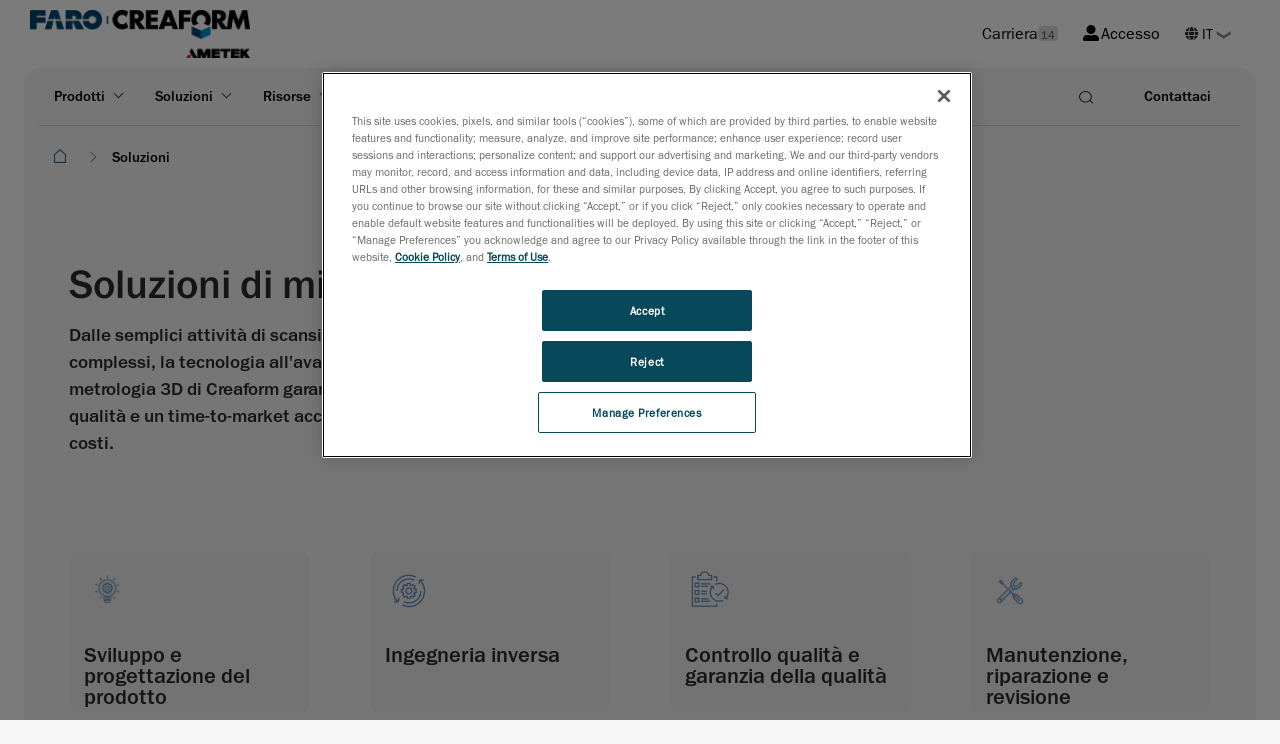

--- FILE ---
content_type: text/html; charset=utf-8
request_url: https://www.creaform3d.com/it/solutions
body_size: 19001
content:


<!DOCTYPE html>
<!--[if lt IE 7]>      <html class="no-js lt-ie9 lt-ie8 lt-ie7"> <![endif]-->
<!--[if IE 7]>         <html class="no-js lt-ie9 lt-ie8"> <![endif]-->
<!--[if IE 8]>         <html class="no-js lt-ie9"> <![endif]-->
<!--[if gt IE 8]><!-->
<html class="no-js" lang="it">
<!--<![endif]-->

<head>
    


<link rel="preconnect" href="https://maps.googleapis.com" />
<link rel="preconnect" href="https://www.googletagmanager.com" />
<link rel="preconnect" href="https://www.google-analytics.com" />
<link rel="preload" as="font" type="font/woff2" crossorigin="anonymous" href="https://ametekcdn2.azureedge.net/-/media/themes/oneweb/oneweb/oneweb/onewebv2/fonts/FranklinGothicLTProBk/font.woff2" />
<link rel="preload" as="font" type="font/woff2" crossorigin="anonymous" href="https://ametekcdn2.azureedge.net/-/media/themes/oneweb/oneweb/oneweb/onewebv2/fonts/FranklinGothicLTProMd/font.woff2" />
            <!-- Google Tag Manager -->
        <script type="text/javascript" async>
    (function (w, d, s, l, i) {
                w[l] = w[l] || []; w[l].push({
                    'gtm.start':
                        new Date().getTime(), event: 'gtm.js'
                }); var f = d.getElementsByTagName(s)[0],
                    j = d.createElement(s), dl = l != 'dataLayer' ? '&l=' + l : ''; j.async = true; j.src =
                        'https://www.googletagmanager.com/gtm.js?id=' + i + dl; f.parentNode.insertBefore(j, f);
            })(window, document, 'script', 'dataLayer', 'GTM-5Q3TNLR');</script>
        <!-- End Google Tag Manager -->


    
    
<link href="https://ametekcdn2.azureedge.net/-/media/base-themes/core-libraries/styles/optimized-min.css?thm=1?t=20240422T070754Z" rel="stylesheet">
<link href="https://ametekcdn2.azureedge.net/-/media/base-themes/main-theme/styles/optimized-min.css?thm=1?t=20240422T070758Z" rel="stylesheet">
<link href="https://ametekcdn2.azureedge.net/-/media/feature/oneweb/oneweb-theming/oneweb-bootstrap-4/styles/optimized-min.css?thm=1?t=20240828T060636Z" rel="stylesheet">
<link href="https://ametekcdn2.azureedge.net/-/media/themes/oneweb/oneweb/creaform3d-new/creaform3dnew/styles/optimized-min.css?thm=1?t=20260114T073620Z" rel="stylesheet">
    
    
    


    <title>Soluzioni</title>

<link rel="canonical" href="https://www.creaform3d.com/it/solutions" />

    <link rel="alternate" hreflang="de" href="https://www.creaform3d.com/de/solutions" />
    <link rel="alternate" hreflang="en" href="https://www.creaform3d.com/en/solutions" />
    <link rel="alternate" hreflang="es" href="https://www.creaform3d.com/es/solutions" />
    <link rel="alternate" hreflang="fr" href="https://www.creaform3d.com/fr/solutions" />
    <link rel="alternate" hreflang="it" href="https://www.creaform3d.com/it/solutions" />
    <link rel="alternate" hreflang="ja" href="https://www.creaform3d.com/ja/solutions" />
    <link rel="alternate" hreflang="ko" href="https://www.creaform3d.com/ko/solutions" />
    <link rel="alternate" hreflang="pt" href="https://www.creaform3d.com/pt/solutions" />
    <link rel="alternate" hreflang="zh" href="https://www.creaform3d.com.cn/zh/solutions" />




    <link href="/-/media/project/oneweb/oneweb/creaform3d/homepage/faro_creaform_favicon.png?la=it&amp;revision=6755d51b-c45c-4912-8722-12189432657b" rel="shortcut icon" />





<meta property="og:title"  content="Solutions" /><meta property="og:url"  content="https://www.creaform3d.com/Solutions" />





<meta property="twitter:title"  content="Solutions" /><meta property="twitter:card"  content="summary_large_image" />

    <meta name="viewport" content="width=device-width, initial-scale=1"/>

    
    <script data-ot-ignore type="text/javascript" src="/Scripts/formsscript.js"></script>
    <!-- <script src="https://ametekcdn2.azureedge.net/sitecore%20modules/Web/ExperienceForms/scripts/jquery-3.5.1.min.js"></script>
<script src="https://ametekcdn2.azureedge.net/sitecore%20modules/Web/ExperienceForms/scripts/jquery.validate.min.js"></script>
<script src="https://ametekcdn2.azureedge.net/sitecore%20modules/Web/ExperienceForms/scripts/jquery.validate.unobtrusive.min.js"></script>
<script src="https://ametekcdn2.azureedge.net/sitecore%20modules/Web/ExperienceForms/scripts/jquery.unobtrusive-ajax.min.js"></script>
<script src="https://ametekcdn2.azureedge.net/sitecore%20modules/Web/ExperienceForms/scripts/form.validate.js"></script>
<script src="https://ametekcdn2.azureedge.net/sitecore%20modules/Web/ExperienceForms/scripts/form.tracking.js"></script>
<script src="https://ametekcdn2.azureedge.net/sitecore%20modules/Web/ExperienceForms/scripts/form.conditions.js"></script>
<script src="https://ametekcdn2.azureedge.net/sitecore%20modules/Web/ExperienceForms/scripts/formsextensions.validate.js"></script> -->
    
    <input name="__RequestVerificationToken" type="hidden" value="zVswQC5FI-EevMwYtsCA67-RF8XUuOU-99Tn2bcNCSDfHiuH-Jd7KwiyL1_BYbkf27TVJeG7WVmkrX-9KBlSfBOR_F2gJ-l6iLAnhrJ7ya41" />
</head>
<body class="light-theme-page light-theme-overlay default-device bodyclass">
        <!-- Google Tag Manager (noscript) -->
        <noscript>
            <iframe src="https://www.googletagmanager.com/ns.html?id=GTM-5Q3TNLR"
                    height="0" width="0" style="display:none;visibility:hidden"></iframe>
        </noscript>
        <!-- End Google Tag Manager (noscript) -->



<!-- #wrapper -->
<div id="wrapper">
    <!-- #header -->
    <header>
        <div id="header" class="">
            
<div class="component container-fluid col-12 engineering-header no-top-padding medium-padding">
   <div class="component-content">
      <div class="component row">
         <div class="component container-fluid">
            <div class="component-content">
               <div class="component row ow-secondary-header">
                  <div class="component container">
                     <div class="component-content">
                        <div class="component row px-lg-4">
                           <div class="component column col-6 main-logo main-logo-dark">
                           <div class="component-content">
                          
<div class="component image file-type-icon-media-link py-3">
    <div class="component-content">
<a title="ametekcreaform logo" href="/it"><img src="/-/media/project/oneweb/oneweb/creaform3d/homepage/faro_creaform_rgb_horiz.png?h=25&amp;la=it&amp;w=220&amp;revision=3deca6a6-83d1-4c0a-99f6-4128042ed3ca&amp;hash=B2383C85DA739FB013D917BD14C52BD1" alt="Creaform / AMETEK" width="220" height="25" data-variantitemid="{7F04CD94-8D7C-44AD-B9E7-725C7D757C7C}" data-variantfieldname="Image" loading="lazy" /></a><span class="image-caption field-imagecaption"></span>    </div>
</div>

<div class="component image">
    <div class="component-content">
    </div>
</div>

                           </div>
                           </div>
                           <div class="component column col-6 position-right secondary-nav-top">
                          

    <div class="component rich-text">
        <div class="component-content">
<a href="/data/texts/link/career">Carriera<span class="link-career">14</span></a>        </div>
    </div>


    <div class="component rich-text">
        <div class="component-content">
<a href="https://cp.creaform3d.com/clogin?language=en_US" target="" class="sign-in"><i class="fas fa-user-alt mr-1" aria-hidden="true"></i>Accesso</a>        </div>
    </div>
        <div class="component ow-language-selector pr-4">
            <div class="language">
                        <i class="fas fa-globe"></i>

                <div class="select-box">
                <select class="js-language">
                                <option value="https://www.creaform3d.com/solutions?sc_lang=en" target="self" class="">EN</option>
                                <option value="/solutions?sc_lang=fr" class="">FR</option>
                                <option value="/solutions?sc_lang=de" class="">DE</option>
                                <option value="/solutions?sc_lang=it" class="IsActive">IT</option>
                                <option value="/solutions?sc_lang=ja" class="">JP</option>
                                <option value="/solutions?sc_lang=ko" class="">KO</option>
                                <option value="/solutions?sc_lang=pt" class="">PT</option>
                                <option value="/solutions?sc_lang=es" class="">ES</option>
                                <option value="https://www.creaform3d.com.cn/solutions?sc_lang=zh" target="self" class="">ZH</option>
                </select>
                </div>

            </div>
        </div>

                           </div>
                        </div>
                     </div>
                  </div>
               </div>
            </div>
         </div>
<div class="component container-fluid">
   <div class="component-content">
      <div class="component row">
         <div class="component container-fluid">
            <div class="component-content">
               <div class="component row ow-primary-header">
                  <div class="component container simple-mobile-card">
                     <div class="component-content">
                        <div class="component row primary-nav-wrapper px-lg-5">
                           <div class="component column col-6 col-lg-10 d-flex align-items-center">
                              <div class="component-content">
                             

    <div class="component rich-text hamburger-wrapper d-block d-lg-none pl-4">
        <div class="component-content">
<div class="hamburger-mobile">
      <span></span>
      <span></span>
      <span></span>
      <span></span>
</div>        </div>
    </div>

<div class="component image file-type-icon-media-link mobile-logo py-3">
    <div class="component-content">
<a title="ametekcreaform logo" href="/it"><img src="/-/media/project/oneweb/oneweb/creaform3d/homepage/faro_creaform_rgb_horiz.png?h=25&amp;la=it&amp;w=220&amp;revision=3deca6a6-83d1-4c0a-99f6-4128042ed3ca&amp;hash=B2383C85DA739FB013D917BD14C52BD1" alt="Creaform / AMETEK" width="220" height="25" data-variantitemid="{7F04CD94-8D7C-44AD-B9E7-725C7D757C7C}" data-variantfieldname="Image" loading="lazy" /></a><span class="image-caption field-imagecaption"></span>    </div>
</div>

<div class="component image file-type-icon-media-link mobile-logo-white py-3">
    <div class="component-content">
<a title="ametekcreaform logo white" href="/it"><img src="/-/media/project/oneweb/oneweb/creaform3d/homepage/faro_creaform_white_horiz.png?h=25&amp;la=it&amp;w=250&amp;revision=3421a0fe-f65b-455b-a004-bebb89127145&amp;hash=F131EAB08324422B7B27782BD45545CB" alt="Creaform / AMETEK" width="250" height="25" data-variantitemid="{AAC48C3F-263F-4985-80FC-2B82C8C46A82}" data-variantfieldname="Image" loading="lazy" /></a><span class="image-caption field-imagecaption"></span>    </div>
</div>
	<div class="component ow-navigation navigation-wrapper">
		<div class="component-content">
<div class="navigation-wrapper">
      
    	
    <nav class="navbar navbar-expand-lg main-navigation ">
      <div class="collapse navbar-collapse" id="main_nav">
          <ul class="navbar-nav">
		                  
                      <li class="nav-item dropdown has-dropdown ">
                          <button class="nav-link dropdown-toggle " data-toggle="dropdown" target="" anchor="">Prodotti</button>	 
							
							<div class="component container-fluid dropdown-menu full-width">
   <div class="component-content">
      <div class="component row">
         <div class="component container">
            <div class="component-content">
               


<div class="component row multipal-col px-4" >



<div class="component column col-lg-4 sub-item d-lg-none">
    <div class="component-content" >

<div class="component ow-navigation-link-list pr-5">
    <div class="component-content">
<h4><a href="/it">Scanner 3D portatili</a></h4>
                <div class="secondary-nav-items">
            <div class="back-to-previous">Back</div>
            <ul>
                <li class="d-lg-none">
                    <div class="field-link">
<a href="/it">Scanner 3D portatili</a>
                    </div>
                </li>
                    <li class="item0 odd first">
<div class="field-link"><a href="/it/products/portable-3d-scanners/handyscan-3d-evo-series" data-variantitemid="{FFCAE71F-E5FD-4C59-8CD1-0F7A752D623D}" data-variantfieldname="Link">HandySCAN 3D | Serie EVO</a></div>                    </li>
                    <li class="item1 even">
<div class="field-link"><a href="/it/products/portable-3d-scanners/portable-3d-scanner-handyscan-3d" data-variantitemid="{D71D13C7-4341-485D-9289-7C4FBC2B8AFA}" data-variantfieldname="Link">HandySCAN 3D | Series BLACK</a></div>                    </li>
                    <li class="item2 odd">
<div class="field-link"><a href="/it/products/portable-3d-scanners/handyscan-3d-pro-series" data-variantitemid="{26B9B670-F9FD-42D6-A26C-9BA14B72F70E}" data-variantfieldname="Link">HandySCAN 3D | Serie PRO</a></div>                    </li>
                    <li class="item3 even">
<div class="field-link"><a href="/it/products/portable-3d-scanners/handheld-portable-3d-scanner-goscan-3d" data-variantitemid="{7A70CC72-4C73-4F58-9845-46C95E4209F0}" data-variantfieldname="Link">Go!SCAN 3D</a></div>                    </li>
                    <li class="item4 odd">
<div class="field-link"><a href="/it/products/portable-3d-scanners/optical-3d-scanner-metrascan" data-variantitemid="{57F20A4D-9571-498F-A15A-90FF2AF235BD}" data-variantfieldname="Link">MetraSCAN 3D</a></div>                    </li>
                    <li class="item5 even last">
<div class="field-link"><a href="/it/products/portable-3d-scanners/handyscan-3d-max-series-for-large-objects" data-variantitemid="{15B8990E-919D-4B10-8003-54F1C0FEA275}" data-variantfieldname="Link">HandySCAN 3D | Series MAX</a></div>                    </li>
            </ul>
        </div>
    </div>
</div>    </div>
</div>


<div class="component column col-lg-4 sub-item d-lg-none">
    <div class="component-content" >

<div class="component ow-navigation-link-list pr-5">
    <div class="component-content">
<h4><a href="/it/products/coordinate-measuring-machines-handyprobe">Macchine di misura a coordinate</a></h4>
                <div class="secondary-nav-items">
            <div class="back-to-previous">Back</div>
            <ul>
                <li class="d-lg-none">
                    <div class="field-link">
<a href="/it/products/coordinate-measuring-machines-handyprobe">Macchine di misura a coordinate</a>
                    </div>
                </li>
                    <li class="item0 odd first">
<div class="field-link"><a href="/it/products/coordinate-measuring-machines-handyprobe" data-variantitemid="{DCA36324-B44C-4787-84B4-301E2980EC42}" data-variantfieldname="Link">HandyPROBE</a></div>                    </li>
                    <li class="item1 even last">
<div class="field-link"><a href="/it/products/optical-measuring-systems-maxshot-3d" data-variantitemid="{2E233751-AE36-48B2-B9AF-E49DF78FDEB7}" data-variantfieldname="Link">MaxSHOT 3D</a></div>                    </li>
            </ul>
        </div>
    </div>
</div>    </div>
</div>


<div class="component column col-lg-4 sub-item d-lg-none">
    <div class="component-content" >

<div class="component ow-navigation-link-list pr-5">
    <div class="component-content">
<h4><a href="/it/products/r-series-automated-quality-control-solutions">Soluzioni automatizzate per il controllo qualit&#224;</a></h4>
                <div class="secondary-nav-items">
            <div class="back-to-previous">Back</div>
            <ul>
                <li class="d-lg-none">
                    <div class="field-link">
<a href="/it/products/r-series-automated-quality-control-solutions">Soluzioni automatizzate per il controllo qualit&#224;</a>
                    </div>
                </li>
                    <li class="item0 odd first last">
<div class="field-link"><a href="/it/products/r-series-automated-quality-control-solutions" data-variantitemid="{C2234DD2-E456-4BEB-9C96-8FE6C62A4927}" data-variantfieldname="Link">Serie R</a></div>                    </li>
            </ul>
        </div>
    </div>
</div>    </div>
</div>


<div class="component column col-lg-4 sub-item d-lg-none">
    <div class="component-content" >

<div class="component ow-navigation-link-list pr-5">
    <div class="component-content">
<h4><a href="/it/products/software">Software</a></h4>
                <div class="secondary-nav-items">
            <div class="back-to-previous">Back</div>
            <ul>
                <li class="d-lg-none">
                    <div class="field-link">
<a href="/it/products/software">Software</a>
                    </div>
                </li>
                    <li class="item0 odd first">
<div class="field-link"><a href="/it/products/software/creaform-metrology-suite" data-variantitemid="{78FD518B-4894-49FA-8763-B5CE9BED2C8E}" data-variantfieldname="Link">VXelements</a></div>                    </li>
                    <li class="item1 even last">
<div class="field-link"><a href="/it/products/software/creaform-integrity-suite" data-variantitemid="{A7BEBFA0-9D58-4472-9FA1-D76153874D0D}" data-variantfieldname="Link">VXintegrity</a></div>                    </li>
            </ul>
        </div>
    </div>
</div>    </div>
</div>


<div class="component column col-lg-4 sub-item nav-card-wrapper">
    <div class="component-content" >
    <div class="component ow-card-grid">
        <div class="component-content">
<div class="component rich-text py-3">
        <div class="component-content">
                <h6><strong>Scanner 3D portatili</strong></h6>
        </div>
</div>
<div class="component ow-content-card">
                         <div class="component-content">
                          <a href=/it/products/portable-3d-scanners/handyscan-3d-evo-series target class="nav-card main-navigation-card" title>
                                       <div class="card">

                                               
			                       
                                                    <div class="card-nav-image">
			                            <img src="/-/media/project/oneweb/oneweb/creaform3d/products/navigation-product-images/handyscan-3d-evo-series_4.png?h=550&amp;la=it&amp;w=600&amp;revision=2a40177c-3d5f-43ba-957e-f56a4e6f292e&amp;hash=1B9E882EFC8F7119EE9F084FC5254C56" alt="handyscan-3d-evo-series" width="600" height="550" loading="lazy" />		
                                                    </div>	                    
                                  		    
                                                    <div class="card-body">
                                                                 <div class="card-title">
                                                                          HandySCAN 3D | Serie EVO
                                                                 
                                                                 <span class="new-card-tag">Novità</span>
                                                                 
                                                                 </div>
                                                                 <div class="card-text">
                                                                          Scanner 3D per metrologia ottimizzato per la migliore efficienza
                                                                 </div>
                                                    </div>
                                                   
                                       </div>
                         </a>
                         </div>
 </div>


<div class="component ow-content-card">
                         <div class="component-content">
                          <a href=/it/products/portable-3d-scanners/portable-3d-scanner-handyscan-3d target class="nav-card main-navigation-card" title>
                                       <div class="card">

                                               
			                       
                                                    <div class="card-nav-image">
			                            <img src="/-/media/project/oneweb/oneweb/creaform3d/products/navigation-product-images/handyscan-3d-black-series1.png?h=50&amp;la=it&amp;w=50&amp;revision=2d2d2584-7974-44fd-8a98-4e9420a30776&amp;hash=0B6FCE8A464B0A6634F259FE736A8EFC" alt="handyscan 3d black series scanner" width="50" height="50" loading="lazy" />		
                                                    </div>	                    
                                  		    
                                                    <div class="card-body">
                                                                 <div class="card-title">
                                                                          HandySCAN 3D | Series BLACK
                                                                 
                                                                 </div>
                                                                 <div class="card-text">
                                                                          Scanner 3D portatile per metrologia
                                                                 </div>
                                                    </div>
                                                   
                                       </div>
                         </a>
                         </div>
 </div>


<div class="component ow-content-card">
                         <div class="component-content">
                          <a href=/it/products/portable-3d-scanners/handyscan-3d-max-series-for-large-objects target class="nav-card main-navigation-card" title>
                                       <div class="card">

                                               
			                       
                                                    <div class="card-nav-image">
			                            <img src="/-/media/project/oneweb/oneweb/creaform3d/products/navigation-product-images/handyscan-3d-max-series1.png?h=50&amp;la=it&amp;w=50&amp;revision=e0a7cf2e-84fa-4cec-9216-d1cb7fad0d5c&amp;hash=922846C13D217EDF032D5410311C758F" alt="handyscan 3d max series scanner" width="50" height="50" loading="lazy" />		
                                                    </div>	                    
                                  		    
                                                    <div class="card-body">
                                                                 <div class="card-title">
                                                                          HandySCAN 3D | Series MAX
                                                                 
                                                                 </div>
                                                                 <div class="card-text">
                                                                          Scanner 3D portatile di livello metrologico per parti di grandi dimensioni
                                                                 </div>
                                                    </div>
                                                   
                                       </div>
                         </a>
                         </div>
 </div>


<div class="component ow-content-card">
                         <div class="component-content">
                          <a href=/it/products/portable-3d-scanners/handyscan-3d-pro-series target class="nav-card main-navigation-card" title>
                                       <div class="card">

                                               
			                       
                                                    <div class="card-nav-image">
			                            <img src="/-/media/project/oneweb/oneweb/creaform3d/products/navigation-product-images/handyscan-3d-pro-series_4.png?h=550&amp;la=it&amp;w=600&amp;revision=ba081c37-5af7-4056-98da-0043ebf26226&amp;hash=9A0651B7F8C6127C812FA9730975474B" alt="handyscan-3d-pro-series" width="600" height="550" loading="lazy" />		
                                                    </div>	                    
                                  		    
                                                    <div class="card-body">
                                                                 <div class="card-title">
                                                                          HandySCAN 3D | Serie PRO
                                                                 
                                                                 <span class="new-card-tag">Novità</span>
                                                                 
                                                                 </div>
                                                                 <div class="card-text">
                                                                          Scanner 3D professionali affidabili e collaudati
                                                                 </div>
                                                    </div>
                                                   
                                       </div>
                         </a>
                         </div>
 </div>


<div class="component ow-content-card">
                         <div class="component-content">
                          <a href=/it/products/portable-3d-scanners/optical-3d-scanner-metrascan target class="nav-card main-navigation-card" title>
                                       <div class="card">

                                               
			                       
                                                    <div class="card-nav-image">
			                            <img src="/-/media/project/oneweb/oneweb/creaform3d/products/navigation-product-images/metrascan-3d1.png?h=50&amp;la=it&amp;w=50&amp;revision=73622e4d-4bab-4923-9147-4bf243b03d84&amp;hash=9EBFE6114F09A1C51CE47BF59EDF7936" alt="metrascan 3d scanner" width="50" height="50" loading="lazy" />		
                                                    </div>	                    
                                  		    
                                                    <div class="card-body">
                                                                 <div class="card-title">
                                                                          MetraSCAN 3D
                                                                 
                                                                 </div>
                                                                 <div class="card-text">
                                                                          Scanner 3D CMM ottico e tastatore
                                                                 </div>
                                                    </div>
                                                   
                                       </div>
                         </a>
                         </div>
 </div>


<div class="component ow-content-card">
                         <div class="component-content">
                          <a href=/it/products/portable-3d-scanners/handheld-portable-3d-scanner-goscan-3d target class="nav-card main-navigation-card" title>
                                       <div class="card">

                                               
			                       
                                                    <div class="card-nav-image">
			                            <img src="/-/media/project/oneweb/oneweb/creaform3d/products/navigation-product-images/goscan-3d1.png?h=50&amp;la=it&amp;w=50&amp;revision=2ddaace5-bb4e-4127-943a-5590ebe916d0&amp;hash=B23D5998E5B22A1B46B8B95CC0302DD5" alt="goscan 3d scanner" width="50" height="50" loading="lazy" />		
                                                    </div>	                    
                                  		    
                                                    <div class="card-body">
                                                                 <div class="card-title">
                                                                          Go!SCAN 3D
                                                                 
                                                                 </div>
                                                                 <div class="card-text">
                                                                          Scanner 3D portatile a luce bianca
                                                                 </div>
                                                    </div>
                                                   
                                       </div>
                         </a>
                         </div>
 </div>


        </div>
    </div>


<div class="component link py-3">
    <div class="component-content">

<div class="field-link"><a href="/it/scanner-3d-portatili" data-variantitemid="{6ECD09F3-6CB4-4964-B47C-2099EDFBF26A}" data-variantfieldname="Link" class="button btn-simple">Qual &#232; lo scanner 3D pi&#249; adatto a voi?</a></div>    </div>
</div>    </div>
</div>


<div class="component column col-lg-4 sub-item nav-card-wrapper">
    <div class="component-content" >
    <div class="component ow-card-grid">
        <div class="component-content">
<div class="component rich-text py-3">
        <div class="component-content">
                <h6><strong>Soluzioni automatizzate per il controllo qualit&#224;</strong></h6>
        </div>
</div>
<div class="component ow-content-card">
                         <div class="component-content">
                          <a href=/it/products/r-series-automated-quality-control-solutions target class="nav-card main-navigation-card" title>
                                       <div class="card">

                                               
			                       
                                                    <div class="card-nav-image">
			                            <img src="/-/media/project/oneweb/oneweb/creaform3d/products/navigation-product-images/r-series1.png?h=50&amp;la=it&amp;w=50&amp;revision=e4b6a1d1-1b46-4c96-bcb0-5dbf898b1cd5&amp;hash=4F877DFB85DD4F9BC9B916CEAC37F6FF" alt="r-series scanner" width="50" height="50" loading="lazy" />		
                                                    </div>	                    
                                  		    
                                                    <div class="card-body">
                                                                 <div class="card-title">
                                                                          R-Series
                                                                 
                                                                 </div>
                                                                 <div class="card-text">
                                                                          Scanner CMM ottici  su bracci robot
                                                                 </div>
                                                    </div>
                                                   
                                       </div>
                         </a>
                         </div>
 </div>


        </div>
    </div>
    <div class="component ow-card-grid">
        <div class="component-content">
<div class="component rich-text py-3">
        <div class="component-content">
                <h6><strong>Macchine per la misura a coordinate</strong></h6>
        </div>
</div>
<div class="component ow-content-card">
                         <div class="component-content">
                          <a href=/it/products/coordinate-measuring-machines-handyprobe target class="nav-card main-navigation-card" title>
                                       <div class="card">

                                               
			                       
                                                    <div class="card-nav-image">
			                            <img src="/-/media/project/oneweb/oneweb/creaform3d/products/navigation-product-images/handyprobe1.png?h=50&amp;la=it&amp;w=50&amp;revision=3f685b37-44b3-451a-bfc3-55118c8c3654&amp;hash=9E46FEA9B2F0EE4CE6D58F3DA9FA3663" alt="handyprobe scanner" width="50" height="50" loading="lazy" />		
                                                    </div>	                    
                                  		    
                                                    <div class="card-body">
                                                                 <div class="card-title">
                                                                          HandyPROBE
                                                                 
                                                                 </div>
                                                                 <div class="card-text">
                                                                          Macchina per la misura a coordinate (CMM) portatile
                                                                 </div>
                                                    </div>
                                                   
                                       </div>
                         </a>
                         </div>
 </div>


<div class="component ow-content-card">
                         <div class="component-content">
                          <a href=/it/products/optical-measuring-systems-maxshot-3d target class="nav-card main-navigation-card" title>
                                       <div class="card">

                                               
			                       
                                                    <div class="card-nav-image">
			                            <img src="/-/media/project/oneweb/oneweb/creaform3d/products/navigation-product-images/maxshot-3d1.png?h=50&amp;la=it&amp;w=50&amp;revision=430103ea-aa8e-4114-8aed-748faec4d2cb&amp;hash=F21196CEB2E24319BE19AA0D25EAA834" alt="maxshot 3d scanner" width="50" height="50" loading="lazy" />		
                                                    </div>	                    
                                  		    
                                                    <div class="card-body">
                                                                 <div class="card-title">
                                                                          MaxSHOT 3D
                                                                 
                                                                 </div>
                                                                 <div class="card-text">
                                                                          Sistema di misurazione ottica a coordinate
                                                                 </div>
                                                    </div>
                                                   
                                       </div>
                         </a>
                         </div>
 </div>


        </div>
    </div>
    </div>
</div>


<div class="component column col-lg-4 sub-item nav-card-wrapper separator-left link-list-card">
    <div class="component-content" >


<div class="component link py-3">
    <div class="component-content">

<div class="field-link"><a href="/it/products/software" data-variantitemid="{9F1E12E6-4A49-4CBE-90C8-D7EB59F1B521}" data-variantfieldname="Link">Software</a></div>    </div>
</div>
<div class="component ow-link-list sidebar-nav-card">
    <div class="component-content">

                <ul>
                <li class="item0 odd first">
<link id="{E0CDA9AA-6066-4D54-983B-A817C45D28D7}" querystring="" target="" text="Creaform Metrology Suite" anchor="" title="" class="" url="/OneWeb/OneWeb/Creaform3d/Home/Products/Software/Creaform Metrology Suite" linktype="internal" />

						

		
	<a href="/it/products/software/creaform-metrology-suite" class="" target="" title="">Creaform Metrology Suite </a><div class="card-text">Piattaforma software per metrologia</div>                </li>
                <li class="item1 even">
<link id="{CF88AA6E-96F5-4A6C-AB11-FAEFA779707E}" querystring="" linktype="internal" text="Scan-to-CAD" anchor="" url="/OneWeb/OneWeb/Creaform3d/Home/Products/Software/Creaform Metrology Suite/Scan To CAD Software Module" title="" class="" target="" />

						

		
	<a href="/it/products/software/creaform-metrology-suite/scan-to-cad-software-module" class="" target="" title="">Scan-to-CAD </a><div class="card-text"></div>                </li>
                <li class="item2 odd">
<link id="{08A0091F-BFA4-4CD2-8328-762C35191B18}" querystring="" linktype="internal" text="Ispezione" anchor="" url="/OneWeb/OneWeb/Creaform3d/Home/Products/Software/Creaform Metrology Suite/Inspection Software Module" title="" class="" target="" />

						

		
	<a href="/it/products/software/creaform-metrology-suite/inspection-software-module" class="" target="" title="">Ispezione </a><div class="card-text"></div>                </li>
                <li class="item3 even">
<link id="{316D195A-B552-41E6-8811-4A34F969E193}" querystring="" linktype="internal" text="Tracking Dinamico" anchor="" url="/OneWeb/OneWeb/Creaform3d/Home/Products/Software/Creaform Metrology Suite/Dynamic Tracking Software Module" title="" class="" target="" />

						

		
	<a href="/it/products/software/creaform-metrology-suite/dynamic-tracking-software-module" class="" target="" title="">Tracking Dinamico </a><div class="card-text"></div>                </li>
                <li class="item4 odd last">
<link id="{2BF6A172-0E9D-4CEC-A4AF-048E1517FB36}" querystring="" linktype="internal" text="Automazione" anchor="" url="/OneWeb/OneWeb/Creaform3d/Home/Products/Software/Creaform Metrology Suite/Automation Digital Twin Environment Software Module" title="" class="" target="" />

						

		
	<a href="/it/products/software/creaform-metrology-suite/automation-digital-twin-environment-software-module" class="" target="" title="">Automazione </a><div class="card-text"></div>                </li>
        </ul>
    </div>
</div>
<div class="component ow-link-list sidebar-nav-card">
    <div class="component-content">

                <ul>
                <li class="item0 odd first">
<link id="{27EBF587-C920-4F2F-8CF1-8E5F9983B085}" querystring="" target="" text="Creaform Integrity Suite" anchor="" title="" class="" url="/OneWeb/OneWeb/Creaform3d/Home/Products/Software/VXintegrity" linktype="internal" />

						

		
	<a href="/it/products/software/creaform-integrity-suite" class="" target="" title="">Creaform Integrity Suite </a><div class="card-text">Suite applicativa per controlli non distruttivi</div>                </li>
                <li class="item1 even">
<link id="{EA5919AC-D410-478A-A6CC-6D1AF1E5559B}" querystring="" target="" text="Pipeline" anchor="" title="" class="" url="/OneWeb/OneWeb/Creaform3d/Home/Products/Software/VXintegrity/Pipeline" linktype="internal" />

						

		
	<a href="/it/products/software/creaform-integrity-suite/pipeline" class="" target="" title="">Pipeline </a><div class="card-text"></div>                </li>
                <li class="item2 odd">
<link id="{E603553E-8B83-4873-8491-79640295726E}" querystring="" linktype="internal" text="Velivolo" anchor="" url="/OneWeb/OneWeb/Creaform3d/Home/Products/Software/VXintegrity/Aircraft" title="" class="" target="" />

						

		
	<a href="/it/products/software/creaform-integrity-suite/aircraft" class="" target="" title="">Velivolo </a><div class="card-text"></div>                </li>
                <li class="item3 even">
<link id="{3A99EDD7-0504-44A5-9452-F4568FD301E5}" querystring="" target="" text="Attrezzature a pressione" anchor="" title="" class="" url="/OneWeb/OneWeb/Creaform3d/Home/Products/Software/VXintegrity/Surface Damage" linktype="internal" />

						

		
	<a href="/it/products/software/creaform-integrity-suite/pressure-equipment" class="" target="" title="">Attrezzature a pressione </a><div class="card-text"></div>                </li>
                <li class="item4 odd last">
<link id="{CDE0243E-88B8-4836-97CB-3B1323209DA6}" querystring="" target="" text="Kit di analisi" anchor="" title="" class="" url="/OneWeb/OneWeb/Creaform3d/Home/Products/Software/VXintegrity/Damage Monitoring" linktype="internal" />

						

		
	<a href="/it/products/software/creaform-integrity-suite/analysis-toolkit" class="" target="" title="">Kit di analisi </a><div class="card-text"></div>                </li>
        </ul>
    </div>
</div>

<div class="component link py-3">
    <div class="component-content">

<div class="field-link"><a href="/it/products/creaform-academia" data-variantitemid="{1D3AD431-AA03-42BC-8838-DF6132B65EC2}" data-variantfieldname="Link">Creaform ACADEMIA</a></div>    </div>
</div>

    <div class="component rich-text">
        <div class="component-content">
<h6><strong>Suite di soluzioni per la didattica</strong></h6>        </div>
    </div>


<div class="component link py-3">
    <div class="component-content">

<div class="field-link"><a href="/it/products/faro-products" data-variantitemid="{F4965ED6-14AE-4CFD-9F98-575A2D529631}" data-variantfieldname="Link">Prodotti FARO</a></div>    </div>
</div>

    <div class="component rich-text">
        <div class="component-content">
<h6><strong>Esplora le soluzioni</strong></h6>        </div>
    </div>
    </div>
</div></div>


<div class="component row multipal-col" >



<div class="component column col-lg-4 sub-item nav-card-wrapper">
    <div class="component-content" >
    </div>
</div>


<div class="component column col-lg-4 sub-item nav-card-wrapper">
    <div class="component-content" >


<div class="component link col-lg-10">
    <div class="component-content">

<div class="field-link"><a href="/it/products" data-variantitemid="{12D7A988-D29D-43E8-B86D-9018345281C3}" data-variantfieldname="Link" class="button btn-simple">Visualizza tutte le specifiches</a></div>    </div>
</div>    </div>
</div>


<div class="component column col-lg-4 sub-item nav-card-wrapper">
    <div class="component-content" >
    </div>
</div></div>
            </div>
         </div>
      </div>
   </div>
</div>             
					   </li>
                
                      <li class="nav-item dropdown has-dropdown ">
                          <button class="nav-link dropdown-toggle " data-toggle="dropdown" target="" anchor="">Soluzioni</button>	 
							
							<div class="component container-fluid dropdown-menu full-width">
   <div class="component-content">
      <div class="component row">
         <div class="component container">
            <div class="component-content">
               


<div class="component row multipal-col px-4" >



<div class="component column col-lg-4 sub-item px-4">
    <div class="component-content" >

<div class="component ow-navigation-link-list pr-5">
    <div class="component-content">
<h4><a href="/it/solutions">Soluzioni</a></h4>
                <div class="secondary-nav-items">
            <div class="back-to-previous">Back</div>
            <ul>
                <li class="d-lg-none">
                    <div class="field-link">
<a href="/it/solutions">Soluzioni</a>
                    </div>
                </li>
                    <li class="item0 odd first">
<div class="field-link"><a href="/it/solutions/applications/pdp" data-variantitemid="{3DB6193A-DA2D-42F4-964C-EBC44BC4CACC}" data-variantfieldname="Link">Sviluppo e progettazione del prodotto</a></div>                    </li>
                    <li class="item1 even">
<div class="field-link"><a href="/it/solutions/applications/reverse" data-variantitemid="{65EDEE1B-D441-4428-A6B3-9BA3543EA231}" data-variantfieldname="Link">Reverse engineering</a></div>                    </li>
                    <li class="item2 odd">
<div class="field-link"><a href="/it/solutions/applications/qc" data-variantitemid="{7C314D79-4355-4044-A935-67C40836C9FD}" data-variantfieldname="Link">Assicurazione e controllo qualit&#224;</a></div>                    </li>
                    <li class="item3 even">
<div class="field-link"><a href="/it/solutions/applications/maintenance" data-variantitemid="{FC426B91-6429-4448-9649-08A5D976012C}" data-variantfieldname="Link">Manutenzione, riparazione e revisione</a></div>                    </li>
                    <li class="item4 odd">
<div class="field-link"><a href="/it/solutions/applications/ndt" data-variantitemid="{76C8376D-5C80-400A-913F-7D1DD6625608}" data-variantfieldname="Link">Test non distruttivi</a></div>                    </li>
                    <li class="item5 even">
<div class="field-link"><a href="/it/solutions/applications/science" data-variantitemid="{D431854B-4909-4F11-B626-71B6A51A39D1}" data-variantfieldname="Link">Istruzione e ricerca</a></div>                    </li>
                    <li class="item6 odd">
<div class="field-link"><a href="/it/solutions/applications/md" data-variantitemid="{F4F94560-743C-497F-A2E4-CB973C26592B}" data-variantfieldname="Link">Medicale</a></div>                    </li>
                    <li class="item7 even last">
<div class="field-link"><a href="/it/solutions/applications/other" data-variantitemid="{787CE16B-259B-4405-B8BB-94DE69DEE371}" data-variantfieldname="Link">Altre applicazioni</a></div>                    </li>
            </ul>
        </div>
    </div>
</div>
<div class="component ow-navigation-link-list">
    <div class="component-content">

                <div class="secondary-nav-items">
            <div class="back-to-previous">Back</div>
            <ul>
                <li class="d-lg-none">
                    <div class="field-link">

                    </div>
                </li>
                    <li class="item0 odd first">
                    </li>
                    <li class="item1 even">
                    </li>
                    <li class="item2 odd">
                    </li>
                    <li class="item3 even">
                    </li>
                    <li class="item4 odd">
                    </li>
                    <li class="item5 even">
                    </li>
                    <li class="item6 odd">
                    </li>
                    <li class="item7 even">
                    </li>
                    <li class="item8 odd">
                    </li>
                    <li class="item9 even">
                    </li>
                    <li class="item10 odd">
                    </li>
                    <li class="item11 even">
                    </li>
                    <li class="item12 odd">
                    </li>
                    <li class="item13 even">
                    </li>
                    <li class="item14 odd">
                    </li>
                    <li class="item15 even">
                    </li>
                    <li class="item16 odd">
                    </li>
                    <li class="item17 even">
                    </li>
                    <li class="item18 odd">
                    </li>
                    <li class="item19 even">
                    </li>
                    <li class="item20 odd">
                    </li>
                    <li class="item21 even">
                    </li>
                    <li class="item22 odd">
                    </li>
                    <li class="item23 even">
                    </li>
                    <li class="item24 odd">
                    </li>
                    <li class="item25 even">
                    </li>
                    <li class="item26 odd">
                    </li>
                    <li class="item27 even">
                    </li>
                    <li class="item28 odd">
                    </li>
                    <li class="item29 even">
                    </li>
                    <li class="item30 odd">
                    </li>
                    <li class="item31 even">
                    </li>
                    <li class="item32 odd">
                    </li>
                    <li class="item33 even">
                    </li>
                    <li class="item34 odd">
                    </li>
                    <li class="item35 even">
                    </li>
                    <li class="item36 odd">
                    </li>
                    <li class="item37 even">
                    </li>
                    <li class="item38 odd">
                    </li>
                    <li class="item39 even">
                    </li>
                    <li class="item40 odd">
                    </li>
                    <li class="item41 even">
                    </li>
                    <li class="item42 odd">
                    </li>
                    <li class="item43 even">
                    </li>
                    <li class="item44 odd">
                    </li>
                    <li class="item45 even">
                    </li>
                    <li class="item46 odd">
                    </li>
                    <li class="item47 even">
                    </li>
                    <li class="item48 odd">
                    </li>
                    <li class="item49 even">
                    </li>
                    <li class="item50 odd">
                    </li>
                    <li class="item51 even">
                    </li>
                    <li class="item52 odd">
                    </li>
                    <li class="item53 even">
                    </li>
                    <li class="item54 odd">
                    </li>
                    <li class="item55 even">
                    </li>
                    <li class="item56 odd">
                    </li>
                    <li class="item57 even">
                    </li>
                    <li class="item58 odd">
                    </li>
                    <li class="item59 even">
                    </li>
                    <li class="item60 odd">
                    </li>
                    <li class="item61 even">
                    </li>
                    <li class="item62 odd">
                    </li>
                    <li class="item63 even">
                    </li>
                    <li class="item64 odd">
                    </li>
                    <li class="item65 even">
                    </li>
                    <li class="item66 odd">
                    </li>
                    <li class="item67 even">
                    </li>
                    <li class="item68 odd">
                    </li>
                    <li class="item69 even">
                    </li>
                    <li class="item70 odd">
                    </li>
                    <li class="item71 even">
                    </li>
                    <li class="item72 odd">
                    </li>
                    <li class="item73 even">
                    </li>
                    <li class="item74 odd">
                    </li>
                    <li class="item75 even">
                    </li>
                    <li class="item76 odd">
                    </li>
                    <li class="item77 even last">
                    </li>
            </ul>
        </div>
    </div>
</div>    </div>
</div>


<div class="component column col-lg-4 sub-item">
    <div class="component-content" >
    </div>
</div>


<div class="component column col-lg-4 sub-item nav-card-wrapper separator-left">
    <div class="component-content" >
    <div class="component ow-content-card col-12 dark-theme">
        <div class="component-content">
<div class="component text-wrapper">
         
            <h3>Soluzioni</h3>
	 
	 
         
            <div class="paragraph-wrapper lg-paragraph">Scansione 3D per migliorare la modellazione con argilla nei processi di design automotive</div>
	 
	
        
        
        	   
		 
		  
                  <a href="/it/solutions/3d-scanning-enhance-clay-modeling-design-process" class="button btn-default " title="" target="">Saperne di più</a>
		   
		
		
		<a href="/it/solutions" class="button btn-simple " title="" target="">Visualizza tutte le soluzioni</a>
                
</div>        </div>
    </div>
    </div>
</div></div>
            </div>
         </div>
      </div>
   </div>
</div>             
					   </li>
                
                      <li class="nav-item dropdown has-dropdown ">
                          <button class="nav-link dropdown-toggle " data-toggle="dropdown" target="" anchor="">Risorse</button>	 
							
							<div class="component container-fluid dropdown-menu full-width">
   <div class="component-content">
      <div class="component row">
         <div class="component container">
            <div class="component-content">
               


<div class="component row multipal-col px-4" >



<div class="component column col-lg-4 sub-item px-4">
    <div class="component-content" >

<div class="component ow-navigation-link-list pr-5">
    <div class="component-content">
<h4><a href="/it/resources">Risorse</a></h4>
                <div class="secondary-nav-items">
            <div class="back-to-previous">Back</div>
            <ul>
                <li class="d-lg-none">
                    <div class="field-link">
<a href="/it/resources">Risorse</a>
                    </div>
                </li>
                    <li class="item0 odd first">
<div class="field-link"><a href="/it/resources/promotional-documentation" data-variantitemid="{424C3EF7-0CB6-49E8-AE33-9247D0FEC4D9}" data-variantfieldname="Link">Documentazione promozionale</a></div>                    </li>
                    <li class="item1 even">
<div class="field-link"><a href="/it/solutions" data-variantitemid="{E4724323-4B32-4206-8688-AA03AB894C7A}" data-variantfieldname="Link">Soluzioni</a></div>                    </li>
                    <li class="item2 odd">
<div class="field-link"><a href="/it/resources/technical-documentation" data-variantitemid="{0132C992-B3C2-40CB-AE75-69946733B2A2}" data-variantfieldname="Link">Documentazione tecnica</a></div>                    </li>
                    <li class="item3 even">
<div class="field-link"><a href="/it/resources/videos" data-variantitemid="{C5D6481C-FFC9-4391-A0C6-DD98E1F1B828}" data-variantfieldname="Link">Video</a></div>                    </li>
                    <li class="item4 odd last">
<div class="field-link"><a href="/it/resources/webinars" data-variantitemid="{3A09E1D1-BB67-4417-82FB-2E4439EBE28D}" data-variantfieldname="Link">Webinar</a></div>                    </li>
            </ul>
        </div>
    </div>
</div>    </div>
</div>


<div class="component column col-lg-4 sub-item">
    <div class="component-content" >

<div class="component ow-navigation-link-list pr-5">
    <div class="component-content">
<h4><a href="/it/resources/blog">Blog</a></h4>
                <div class="secondary-nav-items">
            <div class="back-to-previous">Back</div>
            <ul>
                <li class="d-lg-none">
                    <div class="field-link">
<a href="/it/resources/blog">Blog</a>
                    </div>
                </li>
                    <li class="item0 odd first last">
<div class="field-link"><a href="/it/resources/blog" data-variantitemid="{46E4806F-9F0C-4308-9468-ADC6BA806E3E}" data-variantfieldname="Link">Case studies, divulgazione tecnica e altro ancora</a></div>                    </li>
            </ul>
        </div>
    </div>
</div>    </div>
</div>


<div class="component column col-lg-4 sub-item nav-card-wrapper separator-left">
    <div class="component-content" >
    </div>
</div></div>
            </div>
         </div>
      </div>
   </div>
</div>             
					   </li>
                
                      <li class="nav-item dropdown has-dropdown ">
                          <button class="nav-link dropdown-toggle " data-toggle="dropdown" target="" anchor="">Servizi e supporto</button>	 
							
							<div class="component container-fluid dropdown-menu full-width">
   <div class="component-content">
      <div class="component row">
         <div class="component container">
            <div class="component-content">
               


<div class="component row multipal-col px-4" >



<div class="component column col-lg-4 sub-item px-4">
    <div class="component-content" >

<div class="component ow-navigation-link-list pr-5">
    <div class="component-content">
<h4><a href="/it/services-and-support">Servizi e supporto</a></h4>
                <div class="secondary-nav-items">
            <div class="back-to-previous">Back</div>
            <ul>
                <li class="d-lg-none">
                    <div class="field-link">
<a href="/it/services-and-support">Servizi e supporto</a>
                    </div>
                </li>
                    <li class="item0 odd first">
<div class="field-link"><a href="/it/services-and-support/support-contact-information" data-variantitemid="{4C78F08C-9E11-4491-A60E-87D2B046BBC9}" data-variantfieldname="Link">Contatti per l&#39;assistenza</a></div>                    </li>
                    <li class="item1 even">
<div class="field-link"><a href="/it/services-and-support/customer-support" data-variantitemid="{6B1E638E-F82F-4DB5-AEFD-06A5BAAD6FB8}" data-variantfieldname="Link">Assistenza clienti</a></div>                    </li>
                    <li class="item2 odd">
<div class="field-link"><a href="/it/services-and-support/metrology-services" data-variantitemid="{05DD9F7B-869F-4C27-9906-AE6A45E8FEB5}" data-variantfieldname="Link">Servizi di metrologia</a></div>                    </li>
                    <li class="item3 even last">
<div class="field-link"><a href="/it/services-and-support/training" data-variantitemid="{8DDE0591-79DD-4C40-B649-362FABCF8F41}" data-variantfieldname="Link">Formazione</a></div>                    </li>
            </ul>
        </div>
    </div>
</div>    </div>
</div>


<div class="component column col-lg-4 sub-item px-4">
    <div class="component-content" >
    </div>
</div>


<div class="component column col-lg-4 sub-item nav-card-wrapper separator-left">
    <div class="component-content" >
    <div class="component ow-content-card col-12 dark-theme d-none d-lg-block">
        <div class="component-content">



  
    
	
      <a href="https://www.creaform-engineering.com/en"  class="product-card-wrapper " title="" target="">
	
          <div class="card small-card simple-card">
         <div class="card-body">
         
         <div class="card-title">Creaform Engineering
</div>
         
		 

         <div class="card-text">Creaform non riguarda solo la metrologia; si occupa anche di design, ingegneria e simulazione.</div>

         
         </div>
		
	    
	     
	    
	    
         
	   
	   <div class="card-image">	

       <img data-src = "https://ametekcdn.azureedge.net/mediafiles/project/oneweb/oneweb/creaform3d/integration images/creaform-engineering-header-pic_en_1.png?revision:97eac7a3-89a4-48c9-8fcf-f9ccb0e941e9" src = "https://ametekcdn.azureedge.net/mediafiles/project/oneweb/oneweb/creaform3d/integration images/creaform-engineering-header-pic_en_1.png?revision:97eac7a3-89a4-48c9-8fcf-f9ccb0e941e9"  loading="lazy" data-mob-src = ""  alt="" title="" />


	   <i class="icon-right-arrow"></i>
	   </div>
	   
       </div>
	 
       </a>
	         </div>
    </div>
    </div>
</div></div>
            </div>
         </div>
      </div>
   </div>
</div>             
					   </li>
                
                      <li class="nav-item dropdown has-dropdown ">
                          <button class="nav-link dropdown-toggle " data-toggle="dropdown" target="" anchor="">Chi siamo</button>	 
							
							<div class="component container-fluid dropdown-menu full-width">
   <div class="component-content">
      <div class="component row">
         <div class="component container">
            <div class="component-content">
               


<div class="component row multipal-col px-4" >



<div class="component column col-lg-4 sub-item px-4">
    <div class="component-content" >

<div class="component ow-navigation-link-list pr-5">
    <div class="component-content">
<h4><a href="/it/about-us">Chi siamo</a></h4>
                <div class="secondary-nav-items">
            <div class="back-to-previous">Back</div>
            <ul>
                <li class="d-lg-none">
                    <div class="field-link">
<a href="/it/about-us">Chi siamo</a>
                    </div>
                </li>
                    <li class="item0 odd first">
<div class="field-link"><a href="/it/about-us/mission-and-vision-statement" data-variantitemid="{16077F9A-8D42-4555-84CD-96C917908F64}" data-variantfieldname="Link">Missione, Visione e Valori</a></div>                    </li>
                    <li class="item1 even">
<div class="field-link"><a data-variantitemid="{DA38E855-95CD-478E-BDC9-B773A88D2F23}" data-variantfieldname="Link">Opportunit&#224; di carriera</a></div>                    </li>
                    <li class="item2 odd">
<div class="field-link"><a href="/it/about-us/events" data-variantitemid="{B54241AF-515F-4A78-84D7-CB118EB81F99}" data-variantfieldname="Link">Eventi</a></div>                    </li>
                    <li class="item3 even">
<div class="field-link"><a href="/it/about-us/press-releases" data-variantitemid="{CF2C9E37-0EEE-419F-9664-B360C9B7DF4F}" data-variantfieldname="Link">Comunicati stampa</a></div>                    </li>
                    <li class="item4 odd">
<div class="field-link"><a href="/it/about-us/certifications-and-associations" data-variantitemid="{6EC8B382-A0EA-4E16-B163-71EFF47C9C7D}" data-variantfieldname="Link">Certificazioni di qualit&#224; ISO e Referenze</a></div>                    </li>
                    <li class="item5 even">
<div class="field-link"><a href="/it/about-us/offices-worldwide" data-variantitemid="{AF069556-A773-4C96-8C81-67890FDA1746}" data-variantfieldname="Link">Uffici in tutto il mondo</a></div>                    </li>
                    <li class="item6 odd">
<div class="field-link"><a href="/it/about-us/partners" data-variantitemid="{5B3D62B3-CFA0-45D4-A641-BDD19854AB12}" data-variantfieldname="Link">Partner</a></div>                    </li>
                    <li class="item7 even last">
<div class="field-link"><a href="/it/about-us/patents" data-variantitemid="{0D7F40A0-06B2-42A1-9C5F-81C4B8D8C957}" data-variantfieldname="Link">Brevetti</a></div>                    </li>
            </ul>
        </div>
    </div>
</div>    </div>
</div>


<div class="component column col-lg-4 sub-item px-4">
    <div class="component-content" >
    </div>
</div>


<div class="component column col-lg-4 sub-item nav-card-wrapper separator-left">
    <div class="component-content" >
    <div class="component ow-content-card col-12 dark-theme d-none d-lg-block">
        <div class="component-content">



  
    
	
      <a href="/it/about-us/press-releases/faro-and-creaform-combine-to-form-two-new-business-units"  class="product-card-wrapper " title="" target="_self">
	
          <div class="card small-card simple-card">
         <div class="card-body">
         
         <div class="card-title">FARO CREAFORM</div>
         
		 

         <div class="card-text">Continua a leggere</div>

         
         </div>
		
	    
	     
	    
	    
         
	   
	   <div class="card-image">	

       <img data-src = "https://ametekcdn.azureedge.net/mediafiles/project/oneweb/oneweb/creaform3d/integration images/quantum x_355x213_en_1.png?revision:60f11a8b-2ffa-4129-8bf1-0b5c95234119" src = "https://ametekcdn.azureedge.net/mediafiles/project/oneweb/oneweb/creaform3d/integration images/quantum x_355x213_en_1.png?revision:60f11a8b-2ffa-4129-8bf1-0b5c95234119"  loading="lazy" data-mob-src = ""  alt="" title="" />


	   <i class="icon-right-arrow"></i>
	   </div>
	   
       </div>
	 
       </a>
	         </div>
    </div>
    </div>
</div></div>
            </div>
         </div>
      </div>
   </div>
</div>             
					   </li>
</ul>
      </div>
    </nav></div>
		</div>
	</div>

                              </div>
                           </div>
                           <div class="component column col-6 col-lg-2 d-flex justify-content-end align-items-center">
                              <div class="component-content">
                                


	<div class="component ow-search-box m-0" ow-config-id=B5060C0803344152A4A9284EA93C0AB3 ow-as-config-id=006A4BCE063E4A959DF5F7E7BC29DE1E ow-as-count="3" ow-as-result-page="/it/search" ow-empty-text-message="Please enter a keyword to initiate search..." ow-results-by-default="False" ow-language="it">
	<div class="component-content">

<div class="component image file-type-icon-media-link global-search-header mr-3">
    <div class="component-content">
        <button title="Default Logo" >
            <img src="https://ametekcdn.azureedge.net/mediafiles/project/oneweb/oneweb/creaform3d/old/icons/search-icon-new_en_1.svg" alt="search-logo" loading="lazy"></button>
        <div class="header-search">
            <div class="global-header">
                <div class="global-search">
                    <input type="text" autocomplete="off" id="search-page" class="search-box-input" placeholder="Cercare">
                    <button class="clear-text" ><span class="sr-only">cross-icon</span></button>

        <div class="result-item-wrapper popular-keywords d-none">            
            <div class="result-item suggested-search">
                <h4>Popular</h4>
                <ul>
                    
                    <li>
                        <a href="/en/products/portable-3d-scanners">Scanner 3D portatili</a>
                    </li>
                    
                </ul>
            </div>
        </div>
        
                    <div class="ow-container">
                        
                    </div>
                </div>
                <button class="close-search">Close</button>
            </div>
        </div>
    </div>
</div>
<script class='ow-template' type='text/x-handlebars-template'><div class="result-item-wrapper">
    {{#if (isdefined this.SuggestedSearches)}}
    {{#if (isNotEmpty this.SuggestedSearches)}}
    <div class="result-item suggested-search" ow-as-group-identifier="{{this.GroupIdentifier}}"
        ow-as-identifier="{{this.Identifier}}">
        <h4>Suggested Searches</h4>
        <ul>
            {{#each this.SuggestedSearches}}
            <li>
                <a href="{{this}}">{{{wrapSpan @key ../Keyword}}}</a>
            </li>
            {{/each}}
        </ul>
    </div>
    {{/if}}
    {{/if}}
    <div class="result-item suggested-result" ow-as-group-identifier="{{this.GroupIdentifier}}"
        ow-as-identifier="{{this.Identifier}}">
        <h4>Suggested Results</h4>
        <ul>
    {{#each this.Groups}}
            {{#each this.Results}}
            <li>
                <a href="{{this.Url}}">{{{wrapSpan this.Title ../../Keyword}}}</a>
            </li>
            {{/each}}
    {{/each}}
        </ul>
    </div>
</div></script>	</div>
</div>

<div class="component link mx-4">
    <div class="component-content">

<div class="field-link"><a href="/it/how-to-buy/contact-us" data-variantitemid="{D3BBD234-7DE1-4AA2-B76F-84628BE82AA7}" data-variantfieldname="Link">Contattaci</a></div>    </div>
</div>
                              </div>
                           </div>
                        </div>
                     </div>
                  </div>
               </div>
            </div>

         </div>
<div class="component-content">
                             


<div class="component container col-12">
    <div class="component-content" >



<div class="component row" >



<div class="component column col-12 pb-4 px-lg-5">
    <div class="component-content" >

<div class="component breadcrumb navigation-title col-12 no-bottom-padding small-padding">
    <div class="component-content">
        <nav>
            <ol>
                    <li class="breadcrumb-item home">
<div class=" navigation-title field-navigationtitle ">
<a href="/it">
<i class="icon-breadcrumb-home"></i>
</a>
</div>
                            <span class="separator"></span>
                    </li>
                    <li class="breadcrumb-item last">
<div class="navigation-title field-navigationtitle"><a title="Solutions" href="/it/solutions">Soluzioni</a></div>                            <span class="separator"></span>
                    </li>
            </ol>
        </nav>
    </div>
</div>
    </div>
</div></div>


<div class="component row" >



<div class="component column col-12 px-5">
    <div class="component-content" >



<div class="component row" >
</div>    <div class="component ow-content-card col-12 position-left pt-large">
        <div class="component-content">
<div class="container overflow-card-container">
    <div class="row">
        
        
        
        
        
        
        
        <div class="col-md-6 overflow-scroll-top px-0">
            <div class="component text-wrapper">
                
                <h1><strong>Soluzioni di misurazione 3D</strong></h1>
                
                
                <div class="paragraph-wrapper lg-paragraph">Dalle semplici attività di scansione 3D ai progetti di sviluppo complessi, la tecnologia all'avanguardia e i servizi esperti di metrologia 3D di Creaform garantiscono alla tua azienda una migliore qualità e un time-to-market accelerato, riducendo al tempo stesso i costi.</div>
                
            </div>
            <div class="button-column pb-5">
                
                
                
                
            </div>
        </div>
    </div>
</div>        </div>
    </div>



<div class="component row py-5" >



<div class="component column col-lg-3 solution-card">
    <div class="component-content" >
    <div class="component ow-card ow-card-icon col-12 pb-3">
        <div class="component-content">


<a href="/it/solutions/applications/pdp" class='solution-card-wrapper' target='' anchor=''>
<div class="card">

		
<div class="card-image">				
		<img class="ow-lazy"  data-src = "https://ametekcdn2.azureedge.net/-/media/project/oneweb/oneweb/creaform3d/old/icons/brake.png?revision=d46c5c53-7e78-4672-a169-fce09788472f?revision:d46c5c53-7e78-4672-a169-fce09788472f" alt="brake" title="" />		
</div>				


 <div class="card-body">
    <div class="card-text">
			Sviluppo e progettazione del prodotto 
	</div>
</div>		

  </div>
</a>        </div>
    </div>
    </div>
</div>


<div class="component column col-lg-3 solution-card">
    <div class="component-content" >
    <div class="component ow-card ow-card-icon col-12 pb-3">
        <div class="component-content">


<a href="/it/solutions/applications/reverse" class='solution-card-wrapper' target='' anchor=''>
<div class="card">

		
<div class="card-image">				
		<img class="ow-lazy"  data-src = "https://ametekcdn.azureedge.net/mediafiles/project/oneweb/oneweb/creaform3d/products/vxelements software/icons 80x80/icon_reverse_engineering_en_1.svg?revision:8f192d90-7ed7-4de5-bd9e-ea4526044c92" alt="Reverse engineering" title="" />		
</div>				


 <div class="card-body">
    <div class="card-text">
			Ingegneria inversa 
	</div>
</div>		

  </div>
</a>        </div>
    </div>
    </div>
</div>


<div class="component column col-lg-3 solution-card">
    <div class="component-content" >
    <div class="component ow-card ow-card-icon col-12 pb-3">
        <div class="component-content">


<a href="/it/solutions/applications/qc" class='solution-card-wrapper' target='' anchor=''>
<div class="card">

		
<div class="card-image">				
		<img class="ow-lazy"  data-src = "https://ametekcdn.azureedge.net/mediafiles/project/oneweb/oneweb/creaform3d/products/vxelements software/icons 80x80/icon_quality_assessment_en_1.svg?revision:3d396a41-17d1-4636-b07c-6744a3478aff" alt="Quality assessment" title="" />		
</div>				


 <div class="card-body">
    <div class="card-text">
			Controllo qualità e garanzia della qualità 
	</div>
</div>		

  </div>
</a>        </div>
    </div>
    </div>
</div>


<div class="component column col-lg-3 solution-card">
    <div class="component-content" >
    <div class="component ow-card ow-card-icon col-12 pb-3">
        <div class="component-content">


<a href="/it/solutions/applications/maintenance" class='solution-card-wrapper' target='' anchor=''>
<div class="card">

		
<div class="card-image">				
		<img class="ow-lazy"  data-src = "https://ametekcdn.azureedge.net/mediafiles/project/oneweb/oneweb/creaform3d/solutions/main page/icons_maintenance_solutions_en_2.png?revision:1e4f3e52-6702-4c1c-bf44-bfb25daf7740" alt="icons_maintenance_solutions" title="" />		
</div>				


 <div class="card-body">
    <div class="card-text">
			Manutenzione, riparazione e revisione&nbsp; 
	</div>
</div>		

  </div>
</a>        </div>
    </div>
    </div>
</div></div>


<div class="component row py-5" >



<div class="component column col-lg-3 solution-card">
    <div class="component-content" >
    <div class="component ow-card ow-card-icon col-12 pb-3">
        <div class="component-content">


<a href="/it/solutions/applications/ndt" class='solution-card-wrapper' target='' anchor=''>
<div class="card">

		
<div class="card-image">				
		<img class="ow-lazy"  data-src = "https://ametekcdn.azureedge.net/mediafiles/project/oneweb/oneweb/creaform3d/solutions/main page/icons_nondestructive_solutions_en_2.png?revision:804454a2-e459-40fd-be9e-78ca72010f64" alt="icons_nonDestructive_solutions" title="" />		
</div>				


 <div class="card-body">
    <div class="card-text">
			Controlli non distruttivi (NDT) 
	</div>
</div>		

  </div>
</a>        </div>
    </div>
    </div>
</div>


<div class="component column col-lg-3 solution-card">
    <div class="component-content" >
    <div class="component ow-card ow-card-icon col-12 pb-3">
        <div class="component-content">


<a href="/it/solutions/applications/science" class='solution-card-wrapper' target='' anchor=''>
<div class="card">

		
<div class="card-image">				
		<img class="ow-lazy"  data-src = "https://ametekcdn.azureedge.net/mediafiles/project/oneweb/oneweb/creaform3d/solutions/main page/icons_education_solutions_en_2.png?revision:0418d7e7-32c2-4410-ab43-60f49decc577" alt="icons_education_solutions" title="" />		
</div>				


 <div class="card-body">
    <div class="card-text">
			Scienza e istruzione 
	</div>
</div>		

  </div>
</a>        </div>
    </div>
    </div>
</div>


<div class="component column col-lg-3 solution-card">
    <div class="component-content" >
    <div class="component ow-card ow-card-icon col-12 pb-3">
        <div class="component-content">


<a href="/it/solutions/applications/md" class='solution-card-wrapper' target='' anchor=''>
<div class="card">

		
<div class="card-image">				
		<img class="ow-lazy"  data-src = "https://ametekcdn.azureedge.net/mediafiles/project/oneweb/oneweb/creaform3d/solutions/main page/icons_medical_solutions_en_2.png?revision:e10bda84-85cf-48a4-b58c-4f1785505451" alt="icons_medical_solutions" title="" />		
</div>				


 <div class="card-body">
    <div class="card-text">
			Medico 
	</div>
</div>		

  </div>
</a>        </div>
    </div>
    </div>
</div>


<div class="component column col-lg-3 solution-card">
    <div class="component-content" >
    <div class="component ow-card ow-card-icon col-12 pb-3">
        <div class="component-content">


<a href="/it/solutions/applications/other" class='solution-card-wrapper' target='' anchor=''>
<div class="card">

		
<div class="card-image">				
		<img class="ow-lazy"  data-src = "https://ametekcdn.azureedge.net/mediafiles/project/oneweb/oneweb/creaform3d/solutions/main page/icons_other_solutions_en_2.png?revision:8947089a-0dd4-46ff-9a00-a41287d642c8" alt="icons_other_solutions" title="" />		
</div>				


 <div class="card-body">
    <div class="card-text">
			Altre applicazioni 
	</div>
</div>		

  </div>
</a>        </div>
    </div>
    </div>
</div></div>    </div>
</div></div>    </div>
</div>
                              </div>
      </div>
   </div>
</div>
      </div>
   </div>
</div>
        </div>
    </header>
    <!-- /#header -->
    <!-- #content -->
    <main>
        <div id="content" class="">
            
            
            <div id="mainContent">
                <section id="" class=" py-5">
	<div class=" container">
		


<div class="component row" >



<div class="component column col-lg-3">
    <div class="component-content" >
        <div class="component ow-search-template col-12" ow-config-id="3A12BAF11A534D968768A0F086B6DA82" ow-source-id="FFF56721E3444774AAADE6E064315622" ow-endpoint=""  is-filter is-checkbox-filter  >
            <div class="component-content ">
<div class="filters-card filter-facet-wrapper" data-list="5">
    <div class="filters-card__title filter-facet-head" ow-key="industries_sm">
        Settore
        <a href="javascript:void(0)" class="toggle-filter">
            <span></span>
            <span></span>
        </a>
    </div>
    <div class="filters-card__items">
        <div class="ow-container"></div>        
        <a href="javascript:void(0)" class="show-filter">Mostra di più</a>
        <a href="javascript:void(0)" class="less-filter">Mostra di meno</a>
    </div>
</div><script class='ow-template' type='text/x-handlebars-template'><ul class="filter-facet-items">
    {{#each Values}}
    <li class="filter-item">
        <input type="checkbox" id="{{this.Name}}"/> <label for="{{this.Name}}"> {{this.Name}}</label>
    </li>
    {{/each}}
</ul></script>            </div>
        </div>
        <div class="component ow-search-template px-4" ow-config-id="3A12BAF11A534D968768A0F086B6DA82" ow-source-id="3D1E56E829584FD0AEB84C7B755564BF" ow-endpoint=""  is-filter is-checkbox-filter  >
            <div class="component-content ">
<div class="filters-card filter-facet-wrapper" data-list="5">
    <div class="filters-card__title filter-facet-head" ow-key="technologies_sm">
        Tecnologie
        <a href="javascript:void(0)" class="toggle-filter">
            <span></span>
            <span></span>
        </a>
    </div>
    <div class="filters-card__items">
        <div class="ow-container"></div>        
        <a href="javascript:void(0)" class="show-filter">Mostra di più</a>
        <a href="javascript:void(0)" class="less-filter">Mostra di meno</a>
    </div>
</div><script class='ow-template' type='text/x-handlebars-template'><ul class="filter-facet-items">
    {{#each Values}}
    <li class="filter-item">
        <input type="checkbox" id="{{this.Name}}"/> <label for="{{this.Name}}"> {{this.Name}}</label>
    </li>
    {{/each}}
</ul></script>            </div>
        </div>
        <div class="component ow-search-template px-4" ow-config-id="3A12BAF11A534D968768A0F086B6DA82" ow-source-id="BFF215281D9E46BABC91B4E25D67EABD" ow-endpoint=""  is-filter is-checkbox-filter  >
            <div class="component-content ">
<div class="filters-card filter-facet-wrapper" data-list="5">
    <div class="filters-card__title filter-facet-head" ow-key="products_sm">
        Prodotti
        <a href="javascript:void(0)" class="toggle-filter">
            <span></span>
            <span></span>
        </a>
    </div>
    <div class="filters-card__items">
        <div class="ow-container"></div>        
        <a href="javascript:void(0)" class="show-filter">Mostra di più</a>
        <a href="javascript:void(0)" class="less-filter">Mostra di meno</a>
    </div>
</div><script class='ow-template' type='text/x-handlebars-template'><ul class="filter-facet-items">
    {{#each Values}}
    <li class="filter-item">
        <input type="checkbox" id="{{this.Name}}"/> <label for="{{this.Name}}"> {{this.Name}}</label>
    </li>
    {{/each}}
</ul></script>            </div>
        </div>
        <div class="component ow-search-template px-4" ow-config-id="3A12BAF11A534D968768A0F086B6DA82" ow-source-id="0BA5A944AB6041AA96B688DDDC36E492" ow-endpoint=""  is-filter is-checkbox-filter  >
            <div class="component-content ">
<div class="filters-card filter-facet-wrapper" data-list="5">
    <div class="filters-card__title filter-facet-head" ow-key="applications_sm">
        Applicazioni
        <a href="javascript:void(0)" class="toggle-filter">
            <span></span>
            <span></span>
        </a>
    </div>
    <div class="filters-card__items">
        <div class="ow-container"></div>        
        <a href="javascript:void(0)" class="show-filter">Mostra di più</a>
        <a href="javascript:void(0)" class="less-filter">Mostra di meno</a>
    </div>
</div><script class='ow-template' type='text/x-handlebars-template'><ul class="filter-facet-items">
    {{#each Values}}
    <li class="filter-item">
        <input type="checkbox" id="{{this.Name}}"/> <label for="{{this.Name}}"> {{this.Name}}</label>
    </li>
    {{/each}}
</ul></script>            </div>
        </div>
    </div>
</div>


<div class="component column col-lg-9 separator-left">
    <div class="component-content" >



<div class="component row px-4 pb-4" >



	<div class="component ow-search-box col-lg-6" ow-config-id=3A12BAF11A534D968768A0F086B6DA82  ow-as-count="3" ow-as-result-page="/it/solutions" ow-empty-text-message="Please enter a keyword to initiate search..." ow-results-by-default="True" ow-language="it">
	<div class="component-content">

<div class="search-container__search filter-search-wrapper">
    <div class="search-wrapper filter-search">
        <input type="text" autocomplete="off" id="search-page" class="search-box-input search-wrapper__input"
            placeholder="Cercare">
        <a class="clear-text" href="javascript:void(0)"><span class="sr-only">cross-icon</span></a>
    </div>
        
        <div class="result-item-wrapper popular-keywords d-none">            
            <div class="result-item suggested-search">
                <h4>Popular</h4>
                <ul>
                    
                </ul>
            </div>
        </div>
        
    <div class="ow-container">
    </div>
    <div class="filter-facets mt-2">
        <span class="search-for">Showing <strong><span
                    class="search-current-count"></span></strong> Of <strong><span
                    class="search-total-count"></span></strong>
            <span class="result-text d-none">results for</span>
            <span class="result-text no-keyword d-none">Results</span>
            <strong><span class="wrap-double-quotes search-value d-none"></span></strong>
        </span>
    </div>
</div>



<script class='ow-template' type='text/x-handlebars-template'><div class="result-item-wrapper">
    {{#if (isdefined this.SuggestedSearches)}}
    {{#if (isNotEmpty this.SuggestedSearches)}}
        <div class="result-item suggested-search" ow-as-group-identifier="{{this.GroupIdentifier}}" ow-as-identifier="{{this.Identifier}}">
            <h4>Suggested Searches</h4>
            <ul>
                {{#each this.SuggestedSearches}}
                <li>
                    <a href="{{this}}">{{{wrapSpan @key ../Keyword}}}</a>
                </li>
                {{/each}}
            </ul>
        </div>
    {{/if}}
    {{/if}}
        
        <div class="result-item suggested-result" ow-as-group-identifier="{{this.GroupIdentifier}}" ow-as-identifier="{{this.Identifier}}">
            <h4>Suggested Results</h4>
            <ul>
{{#each this.Groups}}
                {{#each this.Results}}
                <li>
<a href="{{this.Url}}">{{{wrapSpan this.Title ../../Keyword}}}</a>
                </li>
                {{/each}}          
        {{/each}}      
            </ul>
        </div>
    </div></script>	</div>
</div>    <div class="component ow-card-grid col-lg-6">
        <div class="component-content">

<div class="search-sort-dropdown">
<div class="sort-dropdown">
<label for="dropdown">Seleziona un'opzione:</label>
<select id="search-sort" name="search-sort">		

  

  
 <option value="{3A12BAF1-1A53-4D96-8768-A0F086B6DA82}">Data decrescente</option>	
 

		

  
  <option value="{504E7651-2E3D-4158-BD27-EED98EF6E506}">Data crescente</option>	
  

  



</select>
<div class="list-grid-view-wrap">
    <a href="javascript:void(0)" class="grid-view active">
        <i class="icon-grid-view"> <span class="sr-only">Search_Box_GridView</span></i>
    </a>
    <a href="javascript:void(0)" class="list-view">
        <i class="icon-list-view"><span class="sr-only">Search_Box_ListView</span></i>
    </a>
</div>
</div>
</div>

        </div>
    </div>
</div>        <div class="component ow-search-template col-12" ow-config-id="3A12BAF11A534D968768A0F086B6DA82" ow-source-id="3A12BAF11A534D968768A0F086B6DA82" ow-endpoint="/oneweb/search/getsearchresults" ow-page-size=0 is-result PageSize=0 PagesToSkip=0 >
            <div class="component-content ">
<div class="search-container__result light-view-card  grid-view-enable">
<div class="ow-container">
</div>
</div><script class='ow-template' type='text/x-handlebars-template'>{{#each Results}}



	<a href="{{this.Url}}" class="news-wrapper-link news-wrapper">
        {{#if (isdefined this.Image)}}
            {{#jsonBlock this.Image}}
            <div class="news-wrapper__image">
                <img data-src="{{@Url}}" class="ow-lazy" title="{{@Title}}" alt="{{@Alt}}">
            </div>
            {{/jsonBlock}}
        {{else}}
            {{#if (isdefined this.DefaultImage)}}
                {{#jsonBlock this.DefaultImage}}
                <div class="news-wrapper__image">
                    <img data-src="{{@Url}}" class="ow-lazy" title="{{@Title}}" alt="{{@Alt}}">
                </div>
                {{/jsonBlock}}
            {{/if}}
        {{/if}}

        <div class="news-wrapper__content">     
            {{#if (isdefined PageType)}}

                {{#if (equals PageType "Promotional Documentation")}}
                    <label class="title-label">Documentazione promozionale</label>
                {{else}}
                    {{#if (equals PageType "Application")}}
                        <label class="title-label">Soluzioni</label>
                    {{else}}
                        {{#if (equals PageType "Technical Documentation")}}
                            <label class="title-label">Documentazione tecnica</label>
                        {{else}}
                            {{#if (equals PageType "Videos")}}
                                <label class="title-label">Video</label>
                            {{else}}
                                {{#if (equals PageType "Webinars")}}
                                    <label class="title-label">Webinar</label>
                                {{else}}
                                    <label class="title-label">Blog</label>
                                {{/if}}
                            {{/if}}
                        {{/if}}
                    {{/if}}
                {{/if}}

            {{/if}}

            <h3>{{{Title}}}</h3>

            {{#if (isdefined Content)}}
                <div class="paragraph-wrapper">{{{Content}}}</div>
            {{/if}}

            {{#if Date}}
                {{#if (equals Date "01/01/0001")}}
                    <div class="date"></div>
                {{else}}  
                    <div class="date">{{Date}}</div>
                {{/if}}
            {{/if}}

            {{#if (isdefined this.Taxonomy)}}
                {{#jsonBlock this.Taxonomy}}
                    <div class="tag-wrapper" data-tag="3">
                        {{#each @Tags}}
                            {{#if (isdefined this.Title)}}
                                <label href="javascript:void(0)" class="tag suggestion-label" tag-id="{{this.Identifier}}">{{{this.Title}}}</label>
                            {{/if}}
                        {{/each}}
                    </div>
                {{/jsonBlock}}
            {{/if}}

        </div>
	</a>



{{/each}}
</script>            </div>
        </div>



	<div class="component ow-pagination col-12 pb-4" ow-config-id=3A12BAF11A534D968768A0F086B6DA82 ow-next-text="Prossimo" ow-previous-text="Precedente" ow-displayed-pages="3" ow-visible-edges="2">
	<div class="component-content">
<div class="search-container__pagination">
<div class="ow-container news-pagination"></div>
</div>	</div>
</div>    </div>
</div></div>


<div class="component row col-12" >
    <div class="component ow-content-card col-12 py-5">
        <div class="component-content">
<div class="component text-wrapper">
         
	 
         
            <div class="paragraph-wrapper lg-paragraph"><iframe src="
https://go.creaform3d.com/l/891721/2024-08-27/3pnrbt"
width="100%" height="500" type="text/html" frameborder="0" allowTransparency="true" style="border: 0" data-ot-ignore></iframe></div>
	 
	
        
        
        	   
		 
		  
		
		
</div>        </div>
    </div>
</div>
	</section>
</section>
            </div>
        </div>
    </main>
    <!-- /#content -->
    <!-- #footer -->
    <footer>
        <div id="footer" class="">
            



<div class="component container-fluid">
    <div class="component-content" >



<div class="component row mx-3" >



<div class="component container">
    <div class="component-content" >



<div class="component row" >



<div class="component column col-12 d-flex footer-logos">
    <div class="component-content" >

<div class="component image file-type-icon-media-link">
    <div class="component-content">
<a title="ametekcreaform logo white" href="/it"><img src="/-/media/project/oneweb/oneweb/creaform3d/homepage/faro_creaform_white_horiz.png?h=25&amp;la=it&amp;w=250&amp;revision=3421a0fe-f65b-455b-a004-bebb89127145&amp;hash=F131EAB08324422B7B27782BD45545CB" alt="Creaform / AMETEK" width="250" height="25" data-variantitemid="{AAC48C3F-263F-4985-80FC-2B82C8C46A82}" data-variantfieldname="Image" loading="lazy" /></a><span class="image-caption field-imagecaption"></span>    </div>
</div>
    </div>
</div></div>


<div class="component row" >



<div class="component container">
    <div class="component-content" >



<div class="component row footer-link-items link-list-footer" >



<div class="component column col-md-3 footer-container border-bottom-sm">
    <div class="component-content" >

<div class="component ow-link-list primary-footer">
    <div class="component-content">
<h4><a class="disabled-hover" href="/it/how-to-buy">Vendita strumenti</a></h4>
                <ul>
                <li class="item0 odd first">
<div class="field-link"><a href="/it/how-to-buy/contact-us" data-variantitemid="{1670C08E-A9C6-44F5-85E6-6EF1689588AE}" data-variantfieldname="Link">Contattaci</a></div>                </li>
                <li class="item1 even">
<div class="field-link"><a href="/it/how-to-buy/ask-demo-see-how-our-3d-measurements-technology-work" data-variantitemid="{EFB67FAB-F9A3-40E6-8EFC-F3A1A9C03A0A}" data-variantfieldname="Link">Chiedi una demo</a></div>                </li>
                <li class="item2 odd last">
<div class="field-link"><a href="/it/how-to-buy/ask-an-expert" data-variantitemid="{37FDC74E-6AD4-4309-B9E9-FDCC5ED21314}" data-variantfieldname="Link">Chiedi a un esperto</a></div>                </li>
        </ul>
    </div>
</div>    </div>
</div>


<div class="component column col-md-3 footer-container border-bottom-sm">
    <div class="component-content" >

<div class="component ow-link-list primary-footer">
    <div class="component-content">
<h4><a href="/it/resources">Risorse</a></h4>
                <ul>
                <li class="item0 odd first">
<div class="field-link"><a href="/it/resources/promotional-documentation" data-variantitemid="{499CCAAD-44F2-467E-8ED6-5796B5B14E81}" data-variantfieldname="Link">Documentazione promozionale</a></div>                </li>
                <li class="item1 even">
<div class="field-link"><a href="/it/solutions" data-variantitemid="{7242F211-DD1F-4058-BE6C-5DF4CFE3A7C1}" data-variantfieldname="Link">Soluzioni</a></div>                </li>
                <li class="item2 odd">
<div class="field-link"><a href="/it/resources/technical-documentation" data-variantitemid="{0698D984-EDD6-46EF-863C-DF9EC8D4E858}" data-variantfieldname="Link">Documentazione tecnica</a></div>                </li>
                <li class="item3 even">
<div class="field-link"><a href="/it/resources/videos" data-variantitemid="{656CB1BE-DABC-4AB8-B62C-50D52EDCB863}" data-variantfieldname="Link">Video</a></div>                </li>
                <li class="item4 odd">
<div class="field-link"><a href="/it/resources/webinars" data-variantitemid="{994DCA60-28D5-4E1D-BB82-0A8B5ADDCCA0}" data-variantfieldname="Link">Webinar</a></div>                </li>
                <li class="item5 even">
<div class="field-link"><a href="/it/resources/blog" data-variantitemid="{CDA4BBC9-A010-453A-A6A1-8CB027E2E608}" data-variantfieldname="Link">Blog</a></div>                </li>
                <li class="item6 odd last">
<div class="field-link"><a href="/it/site-map" data-variantitemid="{D20D3136-7975-4A1B-8A32-56EBBE9E503E}" data-variantfieldname="Link">Mappa del sito</a></div>                </li>
        </ul>
    </div>
</div>    </div>
</div>


<div class="component column col-md-3 footer-container border-bottom-sm">
    <div class="component-content" >

<div class="component ow-link-list primary-footer">
    <div class="component-content">
<h4><a class="disabled-hover" href="/it">Clienti &amp; Partner</a></h4>
                <ul>
                <li class="item0 odd first">
<div class="field-link"><a href="https://cp.creaform3d.com/clogin?language=en_US" rel="noopener noreferrer" data-variantitemid="{77F30E35-3385-49DE-8532-D2D7A31D2C2D}" data-variantfieldname="Link" target="_blank">Portale clienti</a></div>                </li>
                <li class="item1 even">
<div class="field-link"><a href="/it/how-to-buy/become-a-distributor-of-our-3d-measurement-technologies" data-variantitemid="{FDA45B1A-3B5E-4604-8102-616D8E437D29}" data-variantfieldname="Link">Diventa partner</a></div>                </li>
                <li class="item2 odd last">
<div class="field-link"><a href="https://creaform.my.site.com/PartnerPortal/login" rel="noopener noreferrer" data-variantitemid="{CBA74D25-86B7-499D-A8DC-04270CA79E4F}" data-variantfieldname="Link" target="_blank">Portale dei partner</a></div>                </li>
        </ul>
    </div>
</div>    </div>
</div>


<div class="component column col-md-3 footer-container border-bottom-sm">
    <div class="component-content" >

<div class="component ow-link-list footer-links-container footer-social-icons">
    <div class="component-content">
<h4><a class="disabled-hover" href="/it">Seguici</a></h4>
                <ul>
                <li class="item0 odd first">
						

							
						<a href="https://www.facebook.com/creaform/"><i class="icon-facebook"></i>Unisciti alla nostra comunità</a>                </li>
                <li class="item1 even">
						

							
						<a href="https://x.com/Creaform"><i class="icon-x-creaform"></i>Controlla le nostre ultime notizie</a>                </li>
                <li class="item2 odd">
						

							
						<a href="https://www.youtube.com/user/CreaformVideos"><i class="icon-youtube"></i>Guarda le tecnologie in azione</a>                </li>
                <li class="item3 even">
						

							
						<a href="https://www.instagram.com/creaform3d/"><i class="icon-instagram"></i>Scopri i nostri progetti</a>                </li>
                <li class="item4 odd last">
						

							
						<a href="https://www.linkedin.com/company/creaform/"><i class="icon-linkedin"></i>Connettiti con noi</a>                </li>
        </ul>
    </div>
</div>    </div>
</div></div>


<div class="component row footer-cards-items" >



<div class="component column col-md-4 col-lg-3  mb-3 footer-card-container">
    <div class="component-content" >
    <div class="component ow-content-card footer-cards-items">
        <div class="component-content">

        
 
		  
                  <a href="https://www.creaform-engineering.com/en" class="redirect-card-wrapper " title="" target="">
   <div class="redirect-card-content">
      
      <div class="redirect-card-title">
         <img height="60" alt="logo creaform engineering" width="250" src="/-/media/project/oneweb/oneweb/creaform3d/logos/creaform-engineering.png?la=it&revision=01913fd8-5163-424a-8d0d-1861ba9d7584&hash=FC8BF641B4BDAE9394883B1EB70E3557" />
      </div>
                  
      <div class="redirect-card-subtitle">
         
         <div class="redirect-card-text">
            Scopri i nostri servizi di ingegneria
         </div>
         					
         <div class="redirect-card-icon">
            <i class="icon-diag-arrow"></i>
         </div>
      </div>
   </div>
</a>
        </div>
    </div>
    </div>
</div>


<div class="component column col-md-4 col-lg-3  mb-3 footer-card-container">
    <div class="component-content" >
    <div class="component ow-content-card footer-cards-items">
        <div class="component-content">

        
 
		  
                  <a href="/it/products/faro-products" class="redirect-card-wrapper " title="" target="_self">
   <div class="redirect-card-content">
      
      <div class="redirect-card-title">
         <img height="60" alt="logo creaform engineering" width="250" loading="lazy" src="/-/media/project/oneweb/oneweb/creaform3d/homepage/faro_creaform_white_horiz.png?la=it&revision=3421a0fe-f65b-455b-a004-bebb89127145&hash=4D7D3B8F72C300193A45F71DA0A91AF5" />
      </div>
                  
      <div class="redirect-card-subtitle">
         					
         <div class="redirect-card-icon">
            <i class="icon-diag-arrow"></i>
         </div>
      </div>
   </div>
</a>
        </div>
    </div>
    </div>
</div></div>    </div>
</div></div>    </div>
</div>


<div class="component container-fluid separator-line-top">
    <div class="component-content" >



<div class="component row" >



<div class="component container col-12">
    <div class="component-content" >



<div class="component row justify-content-between align-items-center secondary-footer mx-0" >


    <div class="component rich-text order-1 order-md-0">
        <div class="component-content">
&copy;2002-2025 Creaform. Tutti i diritti riservati.        </div>
    </div>

<div class="component ow-link-list secondary-footer order-0 order-md-1 text-md-right px-0">
    <div class="component-content">

                <ul>
                <li class="item0 odd first">
<div class="field-link"></div>                </li>
                <li class="item1 even">
<div class="field-link"><a href="/it/terms-use" data-variantitemid="{B1278214-E6B6-4FB3-A751-A4B5A542400C}" data-variantfieldname="Link">Termini e condizioni</a></div>                </li>
                <li class="item2 odd">
<div class="field-link"><a href="/it/terms-use" data-variantitemid="{3C30B433-79A3-4138-8351-C66D20FAA566}" data-variantfieldname="Link"> Termini d&#39;uso</a></div>                </li>
                <li class="item3 even">
<div class="field-link"><a href="/it/privacy" data-variantitemid="{919C7CBA-D20B-4ADC-A6EE-5A3CCF39F7B1}" data-variantfieldname="Link">Politica sulla riservatezza</a></div>                </li>
                <li class="item4 odd">
<div class="field-link"><a href="https://www.ametek.com/it-it/cookies" rel="noopener noreferrer" data-variantitemid="{0921451F-508B-43CB-91EC-96A6DBDE02AF}" data-variantfieldname="Link" target="_blank">Gestione dei Cookie</a></div>                </li>
                <li class="item5 even last">
<div class="field-link"><a href="/OneWeb/OneWeb/Creaform3d/Home/Do not sell share" data-variantitemid="{3D8DB5D1-AD1D-488D-A6CB-C86AE1C530C9}" data-variantfieldname="Link">Non vendere o condividere le mie informazioni personali</a></div>                </li>
        </ul>
    </div>
</div></div>    </div>
</div></div>    </div>
</div></div>    </div>
</div>
        </div>
    </footer>
    <!-- /#footer -->
</div>
<!-- /#wrapper -->







<div id="videoModal" class="modal fade" role="dialog">
    <div class="modal-dialog">
        <div> </div>
        <div class="modal-content">
        </div>
    </div>
</div>
<script src="https://ametekcdn2.azureedge.net/-/media/base-themes/core-libraries/scripts/optimized-min.js?thm=1?t=" defer data-ot-ignore /></script>
<script src="https://ametekcdn2.azureedge.net/-/media/base-themes/xa-api/scripts/optimized-min.js?thm=1?t=20240422T070728Z" defer data-ot-ignore /></script>
<script src="https://ametekcdn2.azureedge.net/-/media/base-themes/main-theme/scripts/optimized-min.js?thm=1?t=20240422T070757Z" defer data-ot-ignore /></script>
<script src="https://ametekcdn2.azureedge.net/-/media/base-themes/resolve-conflicts/scripts/optimized-min.js?thm=1?t=20240422T115538Z" defer data-ot-ignore /></script>
<script src="https://ametekcdn2.azureedge.net/-/media/base-themes/google-maps-js-connector/scripts/optimized-min.js?thm=1?t=20240422T070801Z" defer data-ot-ignore /></script>
<script src="https://ametekcdn2.azureedge.net/-/media/base-themes/maps/scripts/optimized-min.js?thm=1?t=20240422T070803Z" defer data-ot-ignore /></script>
<script src="https://ametekcdn2.azureedge.net/-/media/base-themes/searchtheme/scripts/optimized-min.js?thm=1?t=20240422T070720Z" defer data-ot-ignore /></script>
<script src="https://ametekcdn2.azureedge.net/-/media/base-themes/components-theme/scripts/optimized-min.js?thm=1?t=20240422T070819Z" defer data-ot-ignore /></script>
<script src="https://ametekcdn2.azureedge.net/-/media/themes/oneweb/oneweb/creaform3d-new/creaform3dnew/scripts/optimized-min.js?thm=1?t=20250603T173347Z" defer data-ot-ignore /></script>

<input id="MediaFramework_ItemId" name="MediaFramework_ItemId" type="hidden" value="5905910BEF784E318F99B2218F66CFE7">
</body>
</html>


--- FILE ---
content_type: text/html; charset=utf-8
request_url: https://go.creaform3d.com/l/891721/2024-08-27/3pnrbt
body_size: 5652
content:
<!DOCTYPE html>
<html>
	<head>
		<base href="https://go.creaform3d.com" >
		<meta charset="utf-8"/>
		<meta http-equiv="Content-Type" content="text/html; charset=utf-8"/>
		<meta name="description" content=""/>
		<title>Creaform</title>

		<!-- Google Tag Manager -->
        <!--script>(function(w,d,s,l,i){w[l]=w[l]||[];w[l].push({'gtm.start':
new Date().getTime(),event:'gtm.js'});var f=d.getElementsByTagName(s)[0],
j=d.createElement(s),dl=l!='dataLayer'?'&l='+l:'';j.async=true;j.src=
'https://www.googletagmanager.com/gtm.js?id='+i+dl;f.parentNode.insertBefore(j,f);
})(window,document,'script','dataLayer','GTM-5Q3TNLR');</script-->
<!-- End Google Tag Manager -->
	<link rel="stylesheet" type="text/css" href="https://go.creaform3d.com/css/form.css?ver=2021-09-20" />
<script type="text/javascript" src="https://go.creaform3d.com/js/piUtils.js?ver=2021-09-20"></script><script type="text/javascript">
piAId = '892721';
piCId = '36692';
piHostname = 'go.creaform3d.com';
if(!window['pi']) { window['pi'] = {}; } pi = window['pi']; if(!pi['tracker']) { pi['tracker'] = {}; } pi.tracker.pi_form = true;
(function() {
	function async_load(){
		var s = document.createElement('script'); s.type = 'text/javascript';
		s.src = ('https:' == document.location.protocol ? 'https://' : 'http://') + piHostname + '/pd.js';
		var c = document.getElementsByTagName('script')[0]; c.parentNode.insertBefore(s, c);
	}
	if(window.attachEvent) { window.attachEvent('onload', async_load); }
	else { window.addEventListener('load', async_load, false); }
})();
</script></head>
	<body>
	<!-- Google Tag Manager (noscript) -->
<!--noscript><iframe src="https://www.googletagmanager.com/ns.html?id=GTM-5Q3TNLR"
height="0" width="0" style="display:none;visibility:hidden"></iframe></noscript-->
<!-- End Google Tag Manager (noscript) -->
		<form accept-charset="UTF-8" method="post" action="https://go.creaform3d.com/l/891721/2024-08-27/3pnrbt" class="form" id="pardot-form">

<style type="text/css">
form.form p label { color: #ffffff; float: none; text-align: left; line-height: 1em; width: auto; }
form.form p.submit { margin-left: 5px; }
form.form p.no-label { margin-left: 50px; }
form.form span.value { margin-left: 0px; }
form.form p span.description { margin-left: 0px; }
form.form p.required label, form.form span.required label { background-position: top left; background: none; padding-left: 0px; }
</style>





	<meta name="viewport" content="width=device-width, initial-scale=1" />
<style type="text/css">form.form { background-color: #236192; color: #ffffff; border-radius: 8px; padding: 20px; box-sizing: border-box; }
  .inline-field { display: flex; flex-direction: row; flex-wrap: wrap; }
  input[type="submit"] { margin: 0 10px 0 0; padding: 0px 12px; cursor: pointer; border-radius: 4px; background-color: #ffffff; border: none; font-style: normal; font-weight: 400;font-family: 'Arial', sans-serif; border-radius: 8px; border: 2px solid #ffffff; font-size: 16px; height: 36px; line-height: 18px; }
  .title { font-family: 'Arial', sans-serif; padding: 4px 0px 8px 7px; font-size: 28px; color: #ffffff; }
  input { font-style: normal; font-weight: 400;font-family: 'Arial', sans-serif; padding: 10px; font-size: 16px; border: none; border-radius: 2px; }
  select { height: 30px; font-style: normal; font-weight: 400;font-family: 'Arial', sans-serif; padding: 10px; font-size: 14px; padding: 5px; margin: 0; border-radius: 2px; border: none; }
  form.form p.no-label { margin: 10px 0px 10px 0px; }
  .field-label { font-style: normal; font-weight: 400; padding: 5px 0px 4px 0px; font-family: 'Arial', sans-serif; font-size: 16px; margin: 0px 0px 5px 0px; }
  .inline[for="891721_254258pi_891721_254258_2159366"] { font-family: 'Arial', sans-serif; font-size: 14px; }
  input[type="checkbox"] { cursor: pointer; border: none; }
  input[type="submit"]:hover { transform: scale(1.05); }
  .inline-field { display: inline-block; width: 48%; margin-right: 4%; }
  .inline-field:last-child { margin-right: 0; }
  form.form p.error label { color: #dd6565; }
  form.form p.no-label { color:#dd6565; }
  form.form input.text { padding-left: 6px; padding-right: 6px;width: 313px; height: 30px; }
  form.form input.text:focus { outline: none; }
  form.form p.required label { padding-bottom: 5px; }
  form.form select { background-color: #ffffff; color: #000000; height: 34px; }
  form.form p.error { display: inline-block;}
  form.form p.submit { margin: 0; }
  form.form p { margin: 2px 5px; }
  body { margin-bottom: 50px; }
  @media screen and (max-width: 400px) {
    body { margin: 0; }
    .title { line-height: 1.1; }
    form.form select { width: 292px; height: 34px; }
    form.form input.text { width: 280px; }
  }
</style>
<script>
 // Check if the form has the 'errors' class
if (document.querySelector('p.error')) {
    // If the form has the 'errors' class, find the element with the 'underline' class
    var underlineElement = document.querySelector('.underline');
    var submit_button = document.querySelector('input[type="submit"][accesskey="s"][value="Subscribe"]');
    // Check if the underline element exists to avoid null reference errors
    if (underlineElement) {
        // Change the background color of the element to red
        underlineElement.style.backgroundColor = 'red';
        submit_button.style.backgroundColor = 'red';
        /*submit_button.style.color = 'white';*/
    }
}
</script>
<div class="title">Iscriviti alla newsletter mensile (solo inglese)</div>

		

		
			<p class="form-field inline-field first_name pd-text required required-custom    ">
				
					<label class="field-label" for="891721_255977pi_891721_255977">Nome *</label>
				

				<input type="text" name="891721_255977pi_891721_255977" id="891721_255977pi_891721_255977" value="" class="text" size="30" maxlength="40" onchange="" onfocus="" />
				
			</p>
			<div id="error_for_891721_255977pi_891721_255977" style="display:none"></div>
			
		
			<p class="form-field inline-field last_name pd-text required required-custom    ">
				
					<label class="field-label" for="891721_255980pi_891721_255980">Cognome *</label>
				

				<input type="text" name="891721_255980pi_891721_255980" id="891721_255980pi_891721_255980" value="" class="text" size="30" maxlength="80" onchange="" onfocus="" />
				
			</p>
			<div id="error_for_891721_255980pi_891721_255980" style="display:none"></div>
			
		
			<p class="form-field inline-field email pd-text required required-custom    ">
				
					<label class="field-label" for="891721_222555pi_891721_222555">E-mail *</label>
				

				<input type="text" name="891721_222555pi_891721_222555" id="891721_222555pi_891721_222555" value="" class="text" size="30" maxlength="255" onchange="" onfocus="" />
				
			</p>
			<div id="error_for_891721_222555pi_891721_222555" style="display:none"></div>
			
		
			<p class="form-field inline-field country pd-select required required-custom    ">
				
					<label class="field-label" for="891721_255983pi_891721_255983">Paese *</label>
				

				<select name="891721_255983pi_891721_255983" id="891721_255983pi_891721_255983" class="select" onchange=""><option value="" selected="selected"></option>
<option value="2177645">United States</option>
<option value="2177648">Canada</option>
<option value="2177651">Afghanistan</option>
<option value="2177654">Aland Islands</option>
<option value="2177657">Albania</option>
<option value="2177660">Algeria</option>
<option value="2177663">Andorra</option>
<option value="2177666">Angola</option>
<option value="2177669">Anguilla</option>
<option value="2177672">Antarctica</option>
<option value="2177675">Antigua and Barbuda</option>
<option value="2177678">Argentina</option>
<option value="2177681">Armenia</option>
<option value="2177684">Aruba</option>
<option value="2177687">Australia</option>
<option value="2177690">Austria</option>
<option value="2177693">Azerbaijan</option>
<option value="2177696">Bahamas</option>
<option value="2177699">Bahrain</option>
<option value="2177702">Bangladesh</option>
<option value="2177705">Barbados</option>
<option value="2177708">Belarus</option>
<option value="2177711">Belgium</option>
<option value="2177714">Belize</option>
<option value="2177717">Benin</option>
<option value="2177720">Bermuda</option>
<option value="2177723">Bhutan</option>
<option value="2177726">Bolivia</option>
<option value="2177729">Bonaire, Sint Eustatius and Saba</option>
<option value="2177732">Bosnia and Herzegovina</option>
<option value="2177735">Botswana</option>
<option value="2177738">Bouvet Island</option>
<option value="2177741">Brazil</option>
<option value="2177744">British Virgin Islands</option>
<option value="2177747">Brunei</option>
<option value="2177750">Bulgaria</option>
<option value="2177753">Burkina Faso</option>
<option value="2177756">Burundi</option>
<option value="2177759">Cambodia</option>
<option value="2177762">Cameroon</option>
<option value="2177765">Cape Verde</option>
<option value="2177768">Cayman Islands</option>
<option value="2177771">Central African Republic</option>
<option value="2177774">Chad</option>
<option value="2177777">Chile</option>
<option value="2177780">China</option>
<option value="2177783">Christmas Island</option>
<option value="2177786">Cocos (Keeling) Islands</option>
<option value="2177789">Colombia</option>
<option value="2177792">Comoros</option>
<option value="2177795">Congo</option>
<option value="2177798">Cook Islands</option>
<option value="2177801">Costa Rica</option>
<option value="2177804">Croatia</option>
<option value="2177807">Cuba</option>
<option value="2177810">Cura&ccedil;ao</option>
<option value="2177813">Cyprus</option>
<option value="2177816">Czech Republic</option>
<option value="2177819">Cote d'Ivoire</option>
<option value="2177822">Congo, the Democratic Republic of the</option>
<option value="2177825">Denmark</option>
<option value="2177828">Djibouti</option>
<option value="2177831">Dominica</option>
<option value="2177834">Dominican Republic</option>
<option value="2177837">Ecuador</option>
<option value="2177840">Egypt</option>
<option value="2177843">El Salvador</option>
<option value="2177846">Equatorial Guinea</option>
<option value="2177849">Eritrea</option>
<option value="2177852">Estonia</option>
<option value="2177855">Ethiopia</option>
<option value="2177858">Falkland Islands</option>
<option value="2177861">Faroe Islands</option>
<option value="2177864">Fiji</option>
<option value="2177867">Finland</option>
<option value="2177870">France</option>
<option value="2177873">French Guiana</option>
<option value="2177876">French Polynesia</option>
<option value="2177879">French Southern Territories</option>
<option value="2177882">Gabon</option>
<option value="2177885">Gambia</option>
<option value="2177888">Georgia</option>
<option value="2177891">Germany</option>
<option value="2177894">Ghana</option>
<option value="2177897">Gibraltar</option>
<option value="2177900">Greece</option>
<option value="2177903">Greenland</option>
<option value="2177906">Grenada</option>
<option value="2177909">Guadeloupe</option>
<option value="2177912">Guatemala</option>
<option value="2177915">Guernsey</option>
<option value="2177918">Guinea</option>
<option value="2177921">Guinea-Bissau</option>
<option value="2177924">Guyana</option>
<option value="2177927">Haiti</option>
<option value="2177930">Heard Island and McDonald Islands</option>
<option value="2177933">Honduras</option>
<option value="2177936">Hungary</option>
<option value="2177939">Iceland</option>
<option value="2177942">India</option>
<option value="2177945">Indonesia</option>
<option value="2177948">Iran</option>
<option value="2177951">Iraq</option>
<option value="2177954">Ireland</option>
<option value="2177957">Isle of Man</option>
<option value="2177960">Israel</option>
<option value="2177963">Italy</option>
<option value="2177966">Jamaica</option>
<option value="2177969">Japan</option>
<option value="2177972">Jersey</option>
<option value="2177975">Jordan</option>
<option value="2177978">Kazakhstan</option>
<option value="2177981">Kenya</option>
<option value="2177984">Kiribati</option>
<option value="2177987">Kuwait</option>
<option value="2177990">Kyrgyzstan</option>
<option value="2177993">Laos</option>
<option value="2177996">Latvia</option>
<option value="2177999">Lebanon</option>
<option value="2178002">Lesotho</option>
<option value="2178005">Liberia</option>
<option value="2178008">Libya</option>
<option value="2178011">Liechtenstein</option>
<option value="2178014">Lithuania</option>
<option value="2178017">Luxembourg</option>
<option value="2178020">Macao</option>
<option value="2178023">Macedonia</option>
<option value="2178026">Madagascar</option>
<option value="2178029">Malawi</option>
<option value="2178032">Malaysia</option>
<option value="2178035">Maldives</option>
<option value="2178038">Mali</option>
<option value="2178041">Malta</option>
<option value="2178044">Marshall Islands</option>
<option value="2178047">Martinique</option>
<option value="2178050">Mauritania</option>
<option value="2178053">Mauritius</option>
<option value="2178056">Mayotte</option>
<option value="2178059">Mexico</option>
<option value="2178062">Micronesia</option>
<option value="2178065">Moldova</option>
<option value="2178068">Monaco</option>
<option value="2178071">Mongolia</option>
<option value="2178074">Montenegro</option>
<option value="2178077">Montserrat</option>
<option value="2178080">Morocco</option>
<option value="2178083">Mozambique</option>
<option value="2178086">Myanmar</option>
<option value="2178089">Namibia</option>
<option value="2178092">Nauru</option>
<option value="2178095">Nepal</option>
<option value="2178098">Netherlands</option>
<option value="2178101">New Caledonia</option>
<option value="2178104">New Zealand</option>
<option value="2178107">Nicaragua</option>
<option value="2178110">Niger</option>
<option value="2178113">Nigeria</option>
<option value="2178116">Niue</option>
<option value="2178119">Norfolk Island</option>
<option value="2178122">North Korea</option>
<option value="2178125">Northern Mariana Islands</option>
<option value="2178128">Norway</option>
<option value="2178131">Oman</option>
<option value="2178134">Pakistan</option>
<option value="2178137">Palestine</option>
<option value="2178140">Panama</option>
<option value="2178143">Papua New Guinea</option>
<option value="2178146">Paraguay</option>
<option value="2178149">Peru</option>
<option value="2178152">Philippines</option>
<option value="2178155">Pitcairn</option>
<option value="2178158">Poland</option>
<option value="2178161">Portugal</option>
<option value="2178164">Qatar</option>
<option value="2178167">Romania</option>
<option value="2178170">Russia</option>
<option value="2178173">Rwanda</option>
<option value="2178176">Reunion</option>
<option value="2178179">Saint Barth&eacute;lemy</option>
<option value="2178182">Saint Helena, Ascension and Tristan da Cunha</option>
<option value="2178185">Saint Kitts and Nevis</option>
<option value="2178188">Saint Lucia</option>
<option value="2178191">Saint Martin (French part)</option>
<option value="2178194">Sint Maarten (Dutch part)</option>
<option value="2178197">Saint Pierre and Miquelon</option>
<option value="2178200">Saint Vincent and the Grenadines</option>
<option value="2178203">Samoa</option>
<option value="2178206">San Marino</option>
<option value="2178209">Sao Tome and Principe</option>
<option value="2178212">Saudi Arabia</option>
<option value="2178215">Senegal</option>
<option value="2178218">Serbia</option>
<option value="2178221">Seychelles</option>
<option value="2178224">Sierra Leone</option>
<option value="2178227">Singapore</option>
<option value="2178230">Slovakia</option>
<option value="2178233">Slovenia</option>
<option value="2178236">Solomon Islands</option>
<option value="2178239">Somalia</option>
<option value="2178242">South Africa</option>
<option value="2178245">South Georgia and the South Sandwich Islands</option>
<option value="2178248">South Korea</option>
<option value="2178251">South Sudan</option>
<option value="2178254">Spain</option>
<option value="2178257">Sri Lanka</option>
<option value="2178260">Sudan</option>
<option value="2178263">Suriname</option>
<option value="2178266">Svalbard and Jan Mayen</option>
<option value="2178269">Swaziland</option>
<option value="2178272">Sweden</option>
<option value="2178275">Switzerland</option>
<option value="2178278">Syria</option>
<option value="2178281">Taiwan</option>
<option value="2178284">Tajikistan</option>
<option value="2178287">Tanzania</option>
<option value="2178290">Thailand</option>
<option value="2178293">Timor-Leste</option>
<option value="2178296">Togo</option>
<option value="2178299">Tokelau</option>
<option value="2178302">Tonga</option>
<option value="2178305">Trinidad and Tobago</option>
<option value="2178308">Tunisia</option>
<option value="2178311">Turkey</option>
<option value="2178314">Turkmenistan</option>
<option value="2178317">Turks and Caicos Islands</option>
<option value="2178320">Tuvalu</option>
<option value="2178323">Uganda</option>
<option value="2178326">Ukraine</option>
<option value="2178329">United Arab Emirates</option>
<option value="2178332">United Kingdom</option>
<option value="2178335">United States Minor Outlying Islands</option>
<option value="2178338">Uruguay</option>
<option value="2178341">Uzbekistan</option>
<option value="2178344">Vanuatu</option>
<option value="2178347">Vatican</option>
<option value="2178350">Venezuela</option>
<option value="2178353">Viet Nam</option>
<option value="2178356">Wallis and Futuna</option>
<option value="2178359">Western Sahara</option>
<option value="2178362">Yemen</option>
<option value="2178365">Zambia</option>
<option value="2178368">Zimbabwe</option>
</select>
				
			</p>
			<div id="error_for_891721_255983pi_891721_255983" style="display:none"></div>
			
		
			<p class="form-field  Consent_Form_Checkbox pd-checkbox   no-label  ">
				

				<span class="value"><span><input type="checkbox" name="891721_255986pi_891721_255986_2178371" id="891721_255986pi_891721_255986_2178371" value="2178371" onchange="" /><label class="inline" for="891721_255986pi_891721_255986_2178371">Cliccando qui, acconsenti a ricevere e-mail di marketing e altre comunicazioni promozionali da Creaform di tanto in tanto.</label></span></span>
				
			</p>
			<div id="error_for_891721_255986pi_891721_255986" style="display:none"></div>
			
		
			<p class="form-field %%form-field-css-classes%% pd-captcha required hidden   %%form-field-dependency-css%%">
				

				<div class="g-recaptcha" data-sitekey="6LdeKFcdAAAAAA8ieqIc8bHuW-X3fbCAl09z_wJd"></div>
<script type="text/javascript" src="https://www.google.com/recaptcha/enterprise.js">
</script>

				
			</p>
			<div id="error_for_Recaptchapi_Recaptcha" style="display:none"></div>
			
		

		
	<p style="position:absolute; width:190px; left:-9999px; top: -9999px;visibility:hidden;">
		<label for="pi_extra_field">Comments</label>
		<input type="text" name="pi_extra_field" id="pi_extra_field"/>
	</p>
		

		<!-- forces IE5-8 to correctly submit UTF8 content  -->
		<input name="_utf8" type="hidden" value="&#9731;" />

		<p class="submit">
			<input type="submit" accesskey="s" value="iscriversi" />
		</p>
	



<script type="text/javascript">
//<![CDATA[

	var anchors = document.getElementsByTagName("a");
	for (var i=0; i<anchors.length; i++) {
		var anchor = anchors[i];
		if(anchor.getAttribute("href")&&!anchor.getAttribute("target")) {
			anchor.target = "_top";
		}
	}
		
//]]>
</script>
<input type="hidden" name="hiddenDependentFields" id="hiddenDependentFields" value="" /></form>
<script type="text/javascript">(function(){ pardot.$(document).ready(function(){ (function() {
	var $ = window.pardot.$;
	window.pardot.FormDependencyMap = [];

	$('.form-field-primary input, .form-field-primary select').each(function(index, input) {
		$(input).on('change', window.piAjax.checkForDependentField);
		window.piAjax.checkForDependentField.call(input);
	});
})(); });})();</script>
	</body>
</html>


--- FILE ---
content_type: text/html; charset=utf-8
request_url: https://www.google.com/recaptcha/enterprise/anchor?ar=1&k=6LdeKFcdAAAAAA8ieqIc8bHuW-X3fbCAl09z_wJd&co=aHR0cHM6Ly9nby5jcmVhZm9ybTNkLmNvbTo0NDM.&hl=en&v=N67nZn4AqZkNcbeMu4prBgzg&size=normal&anchor-ms=20000&execute-ms=30000&cb=olrvo8mpsks9
body_size: 49614
content:
<!DOCTYPE HTML><html dir="ltr" lang="en"><head><meta http-equiv="Content-Type" content="text/html; charset=UTF-8">
<meta http-equiv="X-UA-Compatible" content="IE=edge">
<title>reCAPTCHA</title>
<style type="text/css">
/* cyrillic-ext */
@font-face {
  font-family: 'Roboto';
  font-style: normal;
  font-weight: 400;
  font-stretch: 100%;
  src: url(//fonts.gstatic.com/s/roboto/v48/KFO7CnqEu92Fr1ME7kSn66aGLdTylUAMa3GUBHMdazTgWw.woff2) format('woff2');
  unicode-range: U+0460-052F, U+1C80-1C8A, U+20B4, U+2DE0-2DFF, U+A640-A69F, U+FE2E-FE2F;
}
/* cyrillic */
@font-face {
  font-family: 'Roboto';
  font-style: normal;
  font-weight: 400;
  font-stretch: 100%;
  src: url(//fonts.gstatic.com/s/roboto/v48/KFO7CnqEu92Fr1ME7kSn66aGLdTylUAMa3iUBHMdazTgWw.woff2) format('woff2');
  unicode-range: U+0301, U+0400-045F, U+0490-0491, U+04B0-04B1, U+2116;
}
/* greek-ext */
@font-face {
  font-family: 'Roboto';
  font-style: normal;
  font-weight: 400;
  font-stretch: 100%;
  src: url(//fonts.gstatic.com/s/roboto/v48/KFO7CnqEu92Fr1ME7kSn66aGLdTylUAMa3CUBHMdazTgWw.woff2) format('woff2');
  unicode-range: U+1F00-1FFF;
}
/* greek */
@font-face {
  font-family: 'Roboto';
  font-style: normal;
  font-weight: 400;
  font-stretch: 100%;
  src: url(//fonts.gstatic.com/s/roboto/v48/KFO7CnqEu92Fr1ME7kSn66aGLdTylUAMa3-UBHMdazTgWw.woff2) format('woff2');
  unicode-range: U+0370-0377, U+037A-037F, U+0384-038A, U+038C, U+038E-03A1, U+03A3-03FF;
}
/* math */
@font-face {
  font-family: 'Roboto';
  font-style: normal;
  font-weight: 400;
  font-stretch: 100%;
  src: url(//fonts.gstatic.com/s/roboto/v48/KFO7CnqEu92Fr1ME7kSn66aGLdTylUAMawCUBHMdazTgWw.woff2) format('woff2');
  unicode-range: U+0302-0303, U+0305, U+0307-0308, U+0310, U+0312, U+0315, U+031A, U+0326-0327, U+032C, U+032F-0330, U+0332-0333, U+0338, U+033A, U+0346, U+034D, U+0391-03A1, U+03A3-03A9, U+03B1-03C9, U+03D1, U+03D5-03D6, U+03F0-03F1, U+03F4-03F5, U+2016-2017, U+2034-2038, U+203C, U+2040, U+2043, U+2047, U+2050, U+2057, U+205F, U+2070-2071, U+2074-208E, U+2090-209C, U+20D0-20DC, U+20E1, U+20E5-20EF, U+2100-2112, U+2114-2115, U+2117-2121, U+2123-214F, U+2190, U+2192, U+2194-21AE, U+21B0-21E5, U+21F1-21F2, U+21F4-2211, U+2213-2214, U+2216-22FF, U+2308-230B, U+2310, U+2319, U+231C-2321, U+2336-237A, U+237C, U+2395, U+239B-23B7, U+23D0, U+23DC-23E1, U+2474-2475, U+25AF, U+25B3, U+25B7, U+25BD, U+25C1, U+25CA, U+25CC, U+25FB, U+266D-266F, U+27C0-27FF, U+2900-2AFF, U+2B0E-2B11, U+2B30-2B4C, U+2BFE, U+3030, U+FF5B, U+FF5D, U+1D400-1D7FF, U+1EE00-1EEFF;
}
/* symbols */
@font-face {
  font-family: 'Roboto';
  font-style: normal;
  font-weight: 400;
  font-stretch: 100%;
  src: url(//fonts.gstatic.com/s/roboto/v48/KFO7CnqEu92Fr1ME7kSn66aGLdTylUAMaxKUBHMdazTgWw.woff2) format('woff2');
  unicode-range: U+0001-000C, U+000E-001F, U+007F-009F, U+20DD-20E0, U+20E2-20E4, U+2150-218F, U+2190, U+2192, U+2194-2199, U+21AF, U+21E6-21F0, U+21F3, U+2218-2219, U+2299, U+22C4-22C6, U+2300-243F, U+2440-244A, U+2460-24FF, U+25A0-27BF, U+2800-28FF, U+2921-2922, U+2981, U+29BF, U+29EB, U+2B00-2BFF, U+4DC0-4DFF, U+FFF9-FFFB, U+10140-1018E, U+10190-1019C, U+101A0, U+101D0-101FD, U+102E0-102FB, U+10E60-10E7E, U+1D2C0-1D2D3, U+1D2E0-1D37F, U+1F000-1F0FF, U+1F100-1F1AD, U+1F1E6-1F1FF, U+1F30D-1F30F, U+1F315, U+1F31C, U+1F31E, U+1F320-1F32C, U+1F336, U+1F378, U+1F37D, U+1F382, U+1F393-1F39F, U+1F3A7-1F3A8, U+1F3AC-1F3AF, U+1F3C2, U+1F3C4-1F3C6, U+1F3CA-1F3CE, U+1F3D4-1F3E0, U+1F3ED, U+1F3F1-1F3F3, U+1F3F5-1F3F7, U+1F408, U+1F415, U+1F41F, U+1F426, U+1F43F, U+1F441-1F442, U+1F444, U+1F446-1F449, U+1F44C-1F44E, U+1F453, U+1F46A, U+1F47D, U+1F4A3, U+1F4B0, U+1F4B3, U+1F4B9, U+1F4BB, U+1F4BF, U+1F4C8-1F4CB, U+1F4D6, U+1F4DA, U+1F4DF, U+1F4E3-1F4E6, U+1F4EA-1F4ED, U+1F4F7, U+1F4F9-1F4FB, U+1F4FD-1F4FE, U+1F503, U+1F507-1F50B, U+1F50D, U+1F512-1F513, U+1F53E-1F54A, U+1F54F-1F5FA, U+1F610, U+1F650-1F67F, U+1F687, U+1F68D, U+1F691, U+1F694, U+1F698, U+1F6AD, U+1F6B2, U+1F6B9-1F6BA, U+1F6BC, U+1F6C6-1F6CF, U+1F6D3-1F6D7, U+1F6E0-1F6EA, U+1F6F0-1F6F3, U+1F6F7-1F6FC, U+1F700-1F7FF, U+1F800-1F80B, U+1F810-1F847, U+1F850-1F859, U+1F860-1F887, U+1F890-1F8AD, U+1F8B0-1F8BB, U+1F8C0-1F8C1, U+1F900-1F90B, U+1F93B, U+1F946, U+1F984, U+1F996, U+1F9E9, U+1FA00-1FA6F, U+1FA70-1FA7C, U+1FA80-1FA89, U+1FA8F-1FAC6, U+1FACE-1FADC, U+1FADF-1FAE9, U+1FAF0-1FAF8, U+1FB00-1FBFF;
}
/* vietnamese */
@font-face {
  font-family: 'Roboto';
  font-style: normal;
  font-weight: 400;
  font-stretch: 100%;
  src: url(//fonts.gstatic.com/s/roboto/v48/KFO7CnqEu92Fr1ME7kSn66aGLdTylUAMa3OUBHMdazTgWw.woff2) format('woff2');
  unicode-range: U+0102-0103, U+0110-0111, U+0128-0129, U+0168-0169, U+01A0-01A1, U+01AF-01B0, U+0300-0301, U+0303-0304, U+0308-0309, U+0323, U+0329, U+1EA0-1EF9, U+20AB;
}
/* latin-ext */
@font-face {
  font-family: 'Roboto';
  font-style: normal;
  font-weight: 400;
  font-stretch: 100%;
  src: url(//fonts.gstatic.com/s/roboto/v48/KFO7CnqEu92Fr1ME7kSn66aGLdTylUAMa3KUBHMdazTgWw.woff2) format('woff2');
  unicode-range: U+0100-02BA, U+02BD-02C5, U+02C7-02CC, U+02CE-02D7, U+02DD-02FF, U+0304, U+0308, U+0329, U+1D00-1DBF, U+1E00-1E9F, U+1EF2-1EFF, U+2020, U+20A0-20AB, U+20AD-20C0, U+2113, U+2C60-2C7F, U+A720-A7FF;
}
/* latin */
@font-face {
  font-family: 'Roboto';
  font-style: normal;
  font-weight: 400;
  font-stretch: 100%;
  src: url(//fonts.gstatic.com/s/roboto/v48/KFO7CnqEu92Fr1ME7kSn66aGLdTylUAMa3yUBHMdazQ.woff2) format('woff2');
  unicode-range: U+0000-00FF, U+0131, U+0152-0153, U+02BB-02BC, U+02C6, U+02DA, U+02DC, U+0304, U+0308, U+0329, U+2000-206F, U+20AC, U+2122, U+2191, U+2193, U+2212, U+2215, U+FEFF, U+FFFD;
}
/* cyrillic-ext */
@font-face {
  font-family: 'Roboto';
  font-style: normal;
  font-weight: 500;
  font-stretch: 100%;
  src: url(//fonts.gstatic.com/s/roboto/v48/KFO7CnqEu92Fr1ME7kSn66aGLdTylUAMa3GUBHMdazTgWw.woff2) format('woff2');
  unicode-range: U+0460-052F, U+1C80-1C8A, U+20B4, U+2DE0-2DFF, U+A640-A69F, U+FE2E-FE2F;
}
/* cyrillic */
@font-face {
  font-family: 'Roboto';
  font-style: normal;
  font-weight: 500;
  font-stretch: 100%;
  src: url(//fonts.gstatic.com/s/roboto/v48/KFO7CnqEu92Fr1ME7kSn66aGLdTylUAMa3iUBHMdazTgWw.woff2) format('woff2');
  unicode-range: U+0301, U+0400-045F, U+0490-0491, U+04B0-04B1, U+2116;
}
/* greek-ext */
@font-face {
  font-family: 'Roboto';
  font-style: normal;
  font-weight: 500;
  font-stretch: 100%;
  src: url(//fonts.gstatic.com/s/roboto/v48/KFO7CnqEu92Fr1ME7kSn66aGLdTylUAMa3CUBHMdazTgWw.woff2) format('woff2');
  unicode-range: U+1F00-1FFF;
}
/* greek */
@font-face {
  font-family: 'Roboto';
  font-style: normal;
  font-weight: 500;
  font-stretch: 100%;
  src: url(//fonts.gstatic.com/s/roboto/v48/KFO7CnqEu92Fr1ME7kSn66aGLdTylUAMa3-UBHMdazTgWw.woff2) format('woff2');
  unicode-range: U+0370-0377, U+037A-037F, U+0384-038A, U+038C, U+038E-03A1, U+03A3-03FF;
}
/* math */
@font-face {
  font-family: 'Roboto';
  font-style: normal;
  font-weight: 500;
  font-stretch: 100%;
  src: url(//fonts.gstatic.com/s/roboto/v48/KFO7CnqEu92Fr1ME7kSn66aGLdTylUAMawCUBHMdazTgWw.woff2) format('woff2');
  unicode-range: U+0302-0303, U+0305, U+0307-0308, U+0310, U+0312, U+0315, U+031A, U+0326-0327, U+032C, U+032F-0330, U+0332-0333, U+0338, U+033A, U+0346, U+034D, U+0391-03A1, U+03A3-03A9, U+03B1-03C9, U+03D1, U+03D5-03D6, U+03F0-03F1, U+03F4-03F5, U+2016-2017, U+2034-2038, U+203C, U+2040, U+2043, U+2047, U+2050, U+2057, U+205F, U+2070-2071, U+2074-208E, U+2090-209C, U+20D0-20DC, U+20E1, U+20E5-20EF, U+2100-2112, U+2114-2115, U+2117-2121, U+2123-214F, U+2190, U+2192, U+2194-21AE, U+21B0-21E5, U+21F1-21F2, U+21F4-2211, U+2213-2214, U+2216-22FF, U+2308-230B, U+2310, U+2319, U+231C-2321, U+2336-237A, U+237C, U+2395, U+239B-23B7, U+23D0, U+23DC-23E1, U+2474-2475, U+25AF, U+25B3, U+25B7, U+25BD, U+25C1, U+25CA, U+25CC, U+25FB, U+266D-266F, U+27C0-27FF, U+2900-2AFF, U+2B0E-2B11, U+2B30-2B4C, U+2BFE, U+3030, U+FF5B, U+FF5D, U+1D400-1D7FF, U+1EE00-1EEFF;
}
/* symbols */
@font-face {
  font-family: 'Roboto';
  font-style: normal;
  font-weight: 500;
  font-stretch: 100%;
  src: url(//fonts.gstatic.com/s/roboto/v48/KFO7CnqEu92Fr1ME7kSn66aGLdTylUAMaxKUBHMdazTgWw.woff2) format('woff2');
  unicode-range: U+0001-000C, U+000E-001F, U+007F-009F, U+20DD-20E0, U+20E2-20E4, U+2150-218F, U+2190, U+2192, U+2194-2199, U+21AF, U+21E6-21F0, U+21F3, U+2218-2219, U+2299, U+22C4-22C6, U+2300-243F, U+2440-244A, U+2460-24FF, U+25A0-27BF, U+2800-28FF, U+2921-2922, U+2981, U+29BF, U+29EB, U+2B00-2BFF, U+4DC0-4DFF, U+FFF9-FFFB, U+10140-1018E, U+10190-1019C, U+101A0, U+101D0-101FD, U+102E0-102FB, U+10E60-10E7E, U+1D2C0-1D2D3, U+1D2E0-1D37F, U+1F000-1F0FF, U+1F100-1F1AD, U+1F1E6-1F1FF, U+1F30D-1F30F, U+1F315, U+1F31C, U+1F31E, U+1F320-1F32C, U+1F336, U+1F378, U+1F37D, U+1F382, U+1F393-1F39F, U+1F3A7-1F3A8, U+1F3AC-1F3AF, U+1F3C2, U+1F3C4-1F3C6, U+1F3CA-1F3CE, U+1F3D4-1F3E0, U+1F3ED, U+1F3F1-1F3F3, U+1F3F5-1F3F7, U+1F408, U+1F415, U+1F41F, U+1F426, U+1F43F, U+1F441-1F442, U+1F444, U+1F446-1F449, U+1F44C-1F44E, U+1F453, U+1F46A, U+1F47D, U+1F4A3, U+1F4B0, U+1F4B3, U+1F4B9, U+1F4BB, U+1F4BF, U+1F4C8-1F4CB, U+1F4D6, U+1F4DA, U+1F4DF, U+1F4E3-1F4E6, U+1F4EA-1F4ED, U+1F4F7, U+1F4F9-1F4FB, U+1F4FD-1F4FE, U+1F503, U+1F507-1F50B, U+1F50D, U+1F512-1F513, U+1F53E-1F54A, U+1F54F-1F5FA, U+1F610, U+1F650-1F67F, U+1F687, U+1F68D, U+1F691, U+1F694, U+1F698, U+1F6AD, U+1F6B2, U+1F6B9-1F6BA, U+1F6BC, U+1F6C6-1F6CF, U+1F6D3-1F6D7, U+1F6E0-1F6EA, U+1F6F0-1F6F3, U+1F6F7-1F6FC, U+1F700-1F7FF, U+1F800-1F80B, U+1F810-1F847, U+1F850-1F859, U+1F860-1F887, U+1F890-1F8AD, U+1F8B0-1F8BB, U+1F8C0-1F8C1, U+1F900-1F90B, U+1F93B, U+1F946, U+1F984, U+1F996, U+1F9E9, U+1FA00-1FA6F, U+1FA70-1FA7C, U+1FA80-1FA89, U+1FA8F-1FAC6, U+1FACE-1FADC, U+1FADF-1FAE9, U+1FAF0-1FAF8, U+1FB00-1FBFF;
}
/* vietnamese */
@font-face {
  font-family: 'Roboto';
  font-style: normal;
  font-weight: 500;
  font-stretch: 100%;
  src: url(//fonts.gstatic.com/s/roboto/v48/KFO7CnqEu92Fr1ME7kSn66aGLdTylUAMa3OUBHMdazTgWw.woff2) format('woff2');
  unicode-range: U+0102-0103, U+0110-0111, U+0128-0129, U+0168-0169, U+01A0-01A1, U+01AF-01B0, U+0300-0301, U+0303-0304, U+0308-0309, U+0323, U+0329, U+1EA0-1EF9, U+20AB;
}
/* latin-ext */
@font-face {
  font-family: 'Roboto';
  font-style: normal;
  font-weight: 500;
  font-stretch: 100%;
  src: url(//fonts.gstatic.com/s/roboto/v48/KFO7CnqEu92Fr1ME7kSn66aGLdTylUAMa3KUBHMdazTgWw.woff2) format('woff2');
  unicode-range: U+0100-02BA, U+02BD-02C5, U+02C7-02CC, U+02CE-02D7, U+02DD-02FF, U+0304, U+0308, U+0329, U+1D00-1DBF, U+1E00-1E9F, U+1EF2-1EFF, U+2020, U+20A0-20AB, U+20AD-20C0, U+2113, U+2C60-2C7F, U+A720-A7FF;
}
/* latin */
@font-face {
  font-family: 'Roboto';
  font-style: normal;
  font-weight: 500;
  font-stretch: 100%;
  src: url(//fonts.gstatic.com/s/roboto/v48/KFO7CnqEu92Fr1ME7kSn66aGLdTylUAMa3yUBHMdazQ.woff2) format('woff2');
  unicode-range: U+0000-00FF, U+0131, U+0152-0153, U+02BB-02BC, U+02C6, U+02DA, U+02DC, U+0304, U+0308, U+0329, U+2000-206F, U+20AC, U+2122, U+2191, U+2193, U+2212, U+2215, U+FEFF, U+FFFD;
}
/* cyrillic-ext */
@font-face {
  font-family: 'Roboto';
  font-style: normal;
  font-weight: 900;
  font-stretch: 100%;
  src: url(//fonts.gstatic.com/s/roboto/v48/KFO7CnqEu92Fr1ME7kSn66aGLdTylUAMa3GUBHMdazTgWw.woff2) format('woff2');
  unicode-range: U+0460-052F, U+1C80-1C8A, U+20B4, U+2DE0-2DFF, U+A640-A69F, U+FE2E-FE2F;
}
/* cyrillic */
@font-face {
  font-family: 'Roboto';
  font-style: normal;
  font-weight: 900;
  font-stretch: 100%;
  src: url(//fonts.gstatic.com/s/roboto/v48/KFO7CnqEu92Fr1ME7kSn66aGLdTylUAMa3iUBHMdazTgWw.woff2) format('woff2');
  unicode-range: U+0301, U+0400-045F, U+0490-0491, U+04B0-04B1, U+2116;
}
/* greek-ext */
@font-face {
  font-family: 'Roboto';
  font-style: normal;
  font-weight: 900;
  font-stretch: 100%;
  src: url(//fonts.gstatic.com/s/roboto/v48/KFO7CnqEu92Fr1ME7kSn66aGLdTylUAMa3CUBHMdazTgWw.woff2) format('woff2');
  unicode-range: U+1F00-1FFF;
}
/* greek */
@font-face {
  font-family: 'Roboto';
  font-style: normal;
  font-weight: 900;
  font-stretch: 100%;
  src: url(//fonts.gstatic.com/s/roboto/v48/KFO7CnqEu92Fr1ME7kSn66aGLdTylUAMa3-UBHMdazTgWw.woff2) format('woff2');
  unicode-range: U+0370-0377, U+037A-037F, U+0384-038A, U+038C, U+038E-03A1, U+03A3-03FF;
}
/* math */
@font-face {
  font-family: 'Roboto';
  font-style: normal;
  font-weight: 900;
  font-stretch: 100%;
  src: url(//fonts.gstatic.com/s/roboto/v48/KFO7CnqEu92Fr1ME7kSn66aGLdTylUAMawCUBHMdazTgWw.woff2) format('woff2');
  unicode-range: U+0302-0303, U+0305, U+0307-0308, U+0310, U+0312, U+0315, U+031A, U+0326-0327, U+032C, U+032F-0330, U+0332-0333, U+0338, U+033A, U+0346, U+034D, U+0391-03A1, U+03A3-03A9, U+03B1-03C9, U+03D1, U+03D5-03D6, U+03F0-03F1, U+03F4-03F5, U+2016-2017, U+2034-2038, U+203C, U+2040, U+2043, U+2047, U+2050, U+2057, U+205F, U+2070-2071, U+2074-208E, U+2090-209C, U+20D0-20DC, U+20E1, U+20E5-20EF, U+2100-2112, U+2114-2115, U+2117-2121, U+2123-214F, U+2190, U+2192, U+2194-21AE, U+21B0-21E5, U+21F1-21F2, U+21F4-2211, U+2213-2214, U+2216-22FF, U+2308-230B, U+2310, U+2319, U+231C-2321, U+2336-237A, U+237C, U+2395, U+239B-23B7, U+23D0, U+23DC-23E1, U+2474-2475, U+25AF, U+25B3, U+25B7, U+25BD, U+25C1, U+25CA, U+25CC, U+25FB, U+266D-266F, U+27C0-27FF, U+2900-2AFF, U+2B0E-2B11, U+2B30-2B4C, U+2BFE, U+3030, U+FF5B, U+FF5D, U+1D400-1D7FF, U+1EE00-1EEFF;
}
/* symbols */
@font-face {
  font-family: 'Roboto';
  font-style: normal;
  font-weight: 900;
  font-stretch: 100%;
  src: url(//fonts.gstatic.com/s/roboto/v48/KFO7CnqEu92Fr1ME7kSn66aGLdTylUAMaxKUBHMdazTgWw.woff2) format('woff2');
  unicode-range: U+0001-000C, U+000E-001F, U+007F-009F, U+20DD-20E0, U+20E2-20E4, U+2150-218F, U+2190, U+2192, U+2194-2199, U+21AF, U+21E6-21F0, U+21F3, U+2218-2219, U+2299, U+22C4-22C6, U+2300-243F, U+2440-244A, U+2460-24FF, U+25A0-27BF, U+2800-28FF, U+2921-2922, U+2981, U+29BF, U+29EB, U+2B00-2BFF, U+4DC0-4DFF, U+FFF9-FFFB, U+10140-1018E, U+10190-1019C, U+101A0, U+101D0-101FD, U+102E0-102FB, U+10E60-10E7E, U+1D2C0-1D2D3, U+1D2E0-1D37F, U+1F000-1F0FF, U+1F100-1F1AD, U+1F1E6-1F1FF, U+1F30D-1F30F, U+1F315, U+1F31C, U+1F31E, U+1F320-1F32C, U+1F336, U+1F378, U+1F37D, U+1F382, U+1F393-1F39F, U+1F3A7-1F3A8, U+1F3AC-1F3AF, U+1F3C2, U+1F3C4-1F3C6, U+1F3CA-1F3CE, U+1F3D4-1F3E0, U+1F3ED, U+1F3F1-1F3F3, U+1F3F5-1F3F7, U+1F408, U+1F415, U+1F41F, U+1F426, U+1F43F, U+1F441-1F442, U+1F444, U+1F446-1F449, U+1F44C-1F44E, U+1F453, U+1F46A, U+1F47D, U+1F4A3, U+1F4B0, U+1F4B3, U+1F4B9, U+1F4BB, U+1F4BF, U+1F4C8-1F4CB, U+1F4D6, U+1F4DA, U+1F4DF, U+1F4E3-1F4E6, U+1F4EA-1F4ED, U+1F4F7, U+1F4F9-1F4FB, U+1F4FD-1F4FE, U+1F503, U+1F507-1F50B, U+1F50D, U+1F512-1F513, U+1F53E-1F54A, U+1F54F-1F5FA, U+1F610, U+1F650-1F67F, U+1F687, U+1F68D, U+1F691, U+1F694, U+1F698, U+1F6AD, U+1F6B2, U+1F6B9-1F6BA, U+1F6BC, U+1F6C6-1F6CF, U+1F6D3-1F6D7, U+1F6E0-1F6EA, U+1F6F0-1F6F3, U+1F6F7-1F6FC, U+1F700-1F7FF, U+1F800-1F80B, U+1F810-1F847, U+1F850-1F859, U+1F860-1F887, U+1F890-1F8AD, U+1F8B0-1F8BB, U+1F8C0-1F8C1, U+1F900-1F90B, U+1F93B, U+1F946, U+1F984, U+1F996, U+1F9E9, U+1FA00-1FA6F, U+1FA70-1FA7C, U+1FA80-1FA89, U+1FA8F-1FAC6, U+1FACE-1FADC, U+1FADF-1FAE9, U+1FAF0-1FAF8, U+1FB00-1FBFF;
}
/* vietnamese */
@font-face {
  font-family: 'Roboto';
  font-style: normal;
  font-weight: 900;
  font-stretch: 100%;
  src: url(//fonts.gstatic.com/s/roboto/v48/KFO7CnqEu92Fr1ME7kSn66aGLdTylUAMa3OUBHMdazTgWw.woff2) format('woff2');
  unicode-range: U+0102-0103, U+0110-0111, U+0128-0129, U+0168-0169, U+01A0-01A1, U+01AF-01B0, U+0300-0301, U+0303-0304, U+0308-0309, U+0323, U+0329, U+1EA0-1EF9, U+20AB;
}
/* latin-ext */
@font-face {
  font-family: 'Roboto';
  font-style: normal;
  font-weight: 900;
  font-stretch: 100%;
  src: url(//fonts.gstatic.com/s/roboto/v48/KFO7CnqEu92Fr1ME7kSn66aGLdTylUAMa3KUBHMdazTgWw.woff2) format('woff2');
  unicode-range: U+0100-02BA, U+02BD-02C5, U+02C7-02CC, U+02CE-02D7, U+02DD-02FF, U+0304, U+0308, U+0329, U+1D00-1DBF, U+1E00-1E9F, U+1EF2-1EFF, U+2020, U+20A0-20AB, U+20AD-20C0, U+2113, U+2C60-2C7F, U+A720-A7FF;
}
/* latin */
@font-face {
  font-family: 'Roboto';
  font-style: normal;
  font-weight: 900;
  font-stretch: 100%;
  src: url(//fonts.gstatic.com/s/roboto/v48/KFO7CnqEu92Fr1ME7kSn66aGLdTylUAMa3yUBHMdazQ.woff2) format('woff2');
  unicode-range: U+0000-00FF, U+0131, U+0152-0153, U+02BB-02BC, U+02C6, U+02DA, U+02DC, U+0304, U+0308, U+0329, U+2000-206F, U+20AC, U+2122, U+2191, U+2193, U+2212, U+2215, U+FEFF, U+FFFD;
}

</style>
<link rel="stylesheet" type="text/css" href="https://www.gstatic.com/recaptcha/releases/N67nZn4AqZkNcbeMu4prBgzg/styles__ltr.css">
<script nonce="uCQOrmflWm_4u6bHVA5Nkg" type="text/javascript">window['__recaptcha_api'] = 'https://www.google.com/recaptcha/enterprise/';</script>
<script type="text/javascript" src="https://www.gstatic.com/recaptcha/releases/N67nZn4AqZkNcbeMu4prBgzg/recaptcha__en.js" nonce="uCQOrmflWm_4u6bHVA5Nkg">
      
    </script></head>
<body><div id="rc-anchor-alert" class="rc-anchor-alert"></div>
<input type="hidden" id="recaptcha-token" value="[base64]">
<script type="text/javascript" nonce="uCQOrmflWm_4u6bHVA5Nkg">
      recaptcha.anchor.Main.init("[\x22ainput\x22,[\x22bgdata\x22,\x22\x22,\[base64]/[base64]/[base64]/[base64]/[base64]/[base64]/KGcoTywyNTMsTy5PKSxVRyhPLEMpKTpnKE8sMjUzLEMpLE8pKSxsKSksTykpfSxieT1mdW5jdGlvbihDLE8sdSxsKXtmb3IobD0odT1SKEMpLDApO08+MDtPLS0pbD1sPDw4fFooQyk7ZyhDLHUsbCl9LFVHPWZ1bmN0aW9uKEMsTyl7Qy5pLmxlbmd0aD4xMDQ/[base64]/[base64]/[base64]/[base64]/[base64]/[base64]/[base64]\\u003d\x22,\[base64]\\u003d\\u003d\x22,\x22KhAYw43Cm0/DusKzw4HCncKhVgEVw65Nw5JJZnI0w5fDnjjCocKTLF7CjjPCk0vCq8KNA1keFWgTwofCpcOrOsKcwo/CjsKMCsKBY8OKYjbCr8ODHmHCo8OANAdxw70qZDA4wpZxwpAKBMOxwokew7vClMOKwpILEFPCpFltCX7DnmHDusKHw6zDjcOSIMOTwrTDtVhzw4xTS8Kgw7Nud0DCgsKDVsKuwrc/wo18S2w3M8OSw5nDjsO7eMKnKsO1w6jCqBQnw5bCosK0BMK5NxjDolcSwrjDn8KDwrTDm8Kow5t8AsOBw5IFMMK2F0ASwqrDvzUgTkg+NjfDllTDshRqYDfCisOqw6dmfMKlOBByw490UsOqwpVmw5XCoxcGdcO4wrNnXMKbwrQbS1l5w5gawoogwqjDm8Ksw5/Di39aw4ofw4TDuwMrQ8OdwpJvUsKMBlbCthXDvloYXcKBXXLCvgx0E8K9HsKdw43CizDDuHMnwpUUwplqw610w5HDssORw7/DlcKCSAfDlygCQ2hvMwIJwqlBwpkhwptyw4twPzrCphDCoMK6wpsTw698w5fCk0kOw5bCpRLDhcKKw4rCgX7DuR3Co8O5BTFhF8OXw5p1wozCpcOwwqkzwqZ2w7o/WMOhworDn8KQGUrCtMO3wr0Ww5TDiT4/w6TDj8K0KFojUR7CviNDRMOLS2zDh8KOwrzCkArClcOIw4DCp8KmwoIcVMKKd8KWCsO9wrrDtHpowoRWwpjCk3kzHsKEd8KHWBzCoFUnOMKFwqrDucOPDiMKI13CpEjCmmbCiWgAK8OyZsOBR2fCpVDDuS/Dt0XDiMOkVsO2wrLCs8OGwoFoMA/DgcOCAMOGwo/Co8K/M8KbVSZrdlDDv8ONK8OvCnE8w6xzw5bDuyo6w7DDosKuwr0Zw64wWl4dHgxuwr5xwpnCiEErTcKXw6TCvSICIhrDjhRBEMKAS8O9bzXDtsOywoAcCMKLPiFhw78jw5/Dv8OuFTfDonPDncKDP3YQw7DCvsK7w4vCn8OcwpHCr3ENwqHCmxXClsOJBHZSUzkEwrbCvcO0w4bCpsKmw5E7QjpjWWEiwoPCm3PDqErCqMOyw7/DhsKld2bDgmXCo8Oaw5rDhcKFwrU6HTXCmAobJj7Cr8O7Jk/[base64]/RMOsUjI8w6Vhw4x4dxE/TMOUdTFWRcKDHSjDkmHCjcK4w59Bw5/CmMKpw7nCksKQVn43wphCSsOtXS7DrsKGwo5GSzNQwq/CgBHDhQQocsOlwp1fwp95dsK7HcOwwr7DoWUcWwJgdULDl2LClnTDjsOhw5vDqMKaN8KaLXYTwqPDqCoMKMOiw5bCtGcCEG/CgiNJwqVeJsKWGDLDmsOsA8KRQQNWVxcwNsOiIizCkMO3w6kXTlsQwoDCiGVowp7DjsOzYDUOXwZjw4VQwqrCiMO1w7/CvDrDg8O0IMOewrnCvg/DqlTDjS1NdMOFDwrDrcKuNcOzwptjwozCsw/Co8KNwqVKw5FOwoXCh0RURcKmLCkvw7BDwoMRwqTCgDgcW8Krw4p1wp/DssOVw7XDjiUPHnbDt8KPw5wxw7/CvRlRbsOINMOSw7B1w4gqWRTDucOlwqDDiy9Gw73Cn0QGw4HDu3QQwpDDsXEGwrRNDB7Ci1zDi8KzwoTCqcKbwrR/woPDmMKAX3DDpcKlX8KVwrN5wpEBw43CoSsUwo0cw5XDsiB8w4XDlsOMwolbbyHDriInw7LCrhzDu3bCnMONB8ObUsKgwovCm8KiwpDDicKmCMKew4rDr8Kbw7Q0w6ECZl8/[base64]/wo7DrGJJKRk7w5AGWSvCl8K+wpU0w5QkwotHwpDDqcO5dxFnw70uw67CjXvCmcO/DsOIUcOjwqTDv8OcXmg4wowaR3MgJ8KKw5vCvA7DmMKXwqk5YcKqEEAyw5fDowPDkjHCt33Dk8OMwptjf8OnwqPCqMKSYsKMw7Ycw6jCmlbDlMOeKMKewrUiwrNUdWw0wqTCpcOzYmxtwpVLw4XCg3pvw4kIPRcLw5ohw7DDpMOaFGI9aR/Dn8O/wpFXWsKUwozDtcOcCsKdUcOrMsKaFxjCpcKRwr7Dt8OjDRQiUH3CuV5dwqDClCbCmMO/HcOuA8OPQW9sCMKAwrbDssOHw6d8PsO6V8K9Q8OLBcK/wpRwwo4kw73CrEwjwr/DolVbwojChTdDw6jDikNfeldjTMKOw5MrPsKxIcOESMOWL8OvYlcFwrJ0BELDi8OPwr7Dr0vCk2o8w5dzE8OjDsK6wqTDkm1tYMO+w6vCmgREw4TCp8Omwpxuw6PCtsKzIx/Cr8OhelYZw7LCusK5w5oTwoQEw6vDpDgjwp3DolVQw7LCncOgH8KnwqwAdMKHwq1/w5A/w73DkMOUw7RACcONw57CtMKlw7ZzwrrChsODw4zDu2bCugUhLQXDm0xAcyB8CsOkR8Ouw50xwqQtw7bDuxsgw6c8wq3DqCPCi8KpwpLDnMOEJ8Ovw6x2wqt5FE9BMcOTw5M4w6jCvMOUwqzCrkfDqsOfMhUHCMK1NwZZcBY+WzHDlDdXw5XDhnMALsKlP8O1w7/[base64]/wqY/woAuaTQ9w4MNcTjDuSU0w4jDusK/QxBZwq5lwpMmwofDqj/ChTnDl8Onw73DgcKDHQ9HNcK+wrfDhy7Dii8BP8OzHcO1wooFDsOgwr/Cu8K/wqPCtMOFARd2RTbDp3rCisO2wo3CiicWw63DisOuWm/CnMK7WcOwHcO5wrbDkmvClApjLljCimkUwr3CtwBCQ8KKOcKlbHjDqWfCp2sPbMOXPMOsw5fCsHoww4bCk8K4w7h9BCfDgnxMOTzCkjZnwozDslrComDCrg9wwpluwoTCoG9cHGoRUcKOJWkJNsO4w4M9woMawpQ5wr5bMyfDikwrB8OaV8OSw7vCksOvwp/DrBJifcOIw5IQecOQDksbWUk7woUWwod/wq3CisKsOMOawoTDnsOAWjotLgnDv8ObwqR1w6xqw6TChyHDgsKhw5ZiwqPCsH3CrMO+PzQnDHfDq8Oqfis8wrPDjDXCmsOkw5hGKFAOwpQmb8KMQ8O3w4sqwqo6B8KLw7rCksOrQMKcwpFrFyTDkntmGMKCSkHCuWM9wo3CiGc6w6RcOMKnd0bCpz3DscOFem/Cg1Ejw4wOVsK9EsKgcVQFFlHCvErCs8KXTnLCskPDplVmK8Kww4tGw4PCjcKIRSx8X2MRHcOAwo7DtsOWwpLDh29lw7FDRF/Cv8KVB17DvcOPwqoEHsKkwrXCkxUFfMKyXHvDqybCvcKyUSwIw5lOWGfDmgcNwpnCjQbCgwR5wo53w5DDgHsLL8OGa8K2wpUFwq06wq5vwrvDu8KMwqbCngXDgcOZBAnDv8OiD8KuchLDgEwfw5E7fMKYwqTCkcKwwq19woQLwokPSG3Ds27Cn1QUw4/[base64]/[base64]/DpjHDrVgowo1YwqRmEsOlZnN/wpPClsOMw4DDkMO/wpjChsOKKsK3OsKfwrnCscK9wqzDscKcCMOUwpoXw58ydMOLw4TCicOZw6/DisKpw57CnQhFwpLCmmN3OHXCmQHCmF47wrTChMKqR8O3wp7ClcKJwosJd3DCoSXCp8K8wrPCqx89wp47TsOKw6bCvMKzwp/[base64]/w63Ds8KTw6lMXyAHw6nCnAkCw5M3CXoJw6zDqcOQwp3Dp8Kzw7sowrbDnnUEwrzCv8OJD8Kvw51zTMO9KzfCnlbDocKcw6HCqHhsacOXw6kRNF4vZifCssKVVnHDucKQwp1Iw685dnvDoCECwrPDncKMw6/[base64]/acKvw7ULZcKoVyfCkMKKCMO/eFjDmW06wrsHQyXCs8KlwoHDlMO9w4rDqsOoU1M/wpvDscKBwqI3VlTDgcOqRm/[base64]/FsOewp/[base64]/SRVzw4/CmgjDiBDDlQ40FndeFSQPwoouw6fCmMOWwo/Cs8OrYsK/w783wr1RwpkwwojDqsOhwq3DoMKjEsKOOQJgSzNnc8OZw7d5w5EHwqEDwo7CrRIuYFx/[base64]/[base64]/[base64]/w54wPFLCocK1ZMOfFMOIWsOLCzVUw4gGw4rCkwrCgsOBKFrCgcKCwqHCgcK4BMKaLHNjHMKYw4fCpVticxNQwqXDhMK5HsOOH0heOsOdwoXCmMKsw6hFw6rDhcK6BQPDvk5ffQ16J8O9w7Rvw5/CvXTDtcOVEMO1XsK0X3xfw5saUS97VkJWwp4Yw43DkMKhPMKhwobDk0fCpcOfL8Obw6xYw48ww5UpamBRWALDshltZcKMwp9Xby7DrMOOYE1gw554Q8OqGsOudwEPw4EZFMO8w6bCmcOBdzDCq8OvFG4xw6E1Xmd8csKmworClkx4PsO8w4/CqcKXwoPDhxDChsODw4TCl8OgbcOmw4bDuMOLZcKTwq3DtcOWw7YnasOtwp88w4LChRJHwrc4w55WwqgVRhfCkWBVw706NsOYdMOvRsKXw6RGM8KdeMKNw4/ClcOaGsK+wrbChE8BWB/ChE/CmSDCtsKTwrNuwpkRw4IqV8KMw7FUw7JpTkfCj8OWw6DCvcOswqrCiMODwqfDlkLCucKHw7Nhw70yw5/DtkLClDTCjS1XQMOQw7FEw6nDuT3DpVfCvzMdK0HDlmXDrX46w64KRkbCm8O1w7/Dl8KlwrtwXMOYAMOCGsO2RMKTwoUiw54ZA8O/w4YFwqfDkkcXLMOpA8O/F8KHJzHCiMKwGzHCtcO0woDCinzCji0oUcOMw4rCnHM6ShJRw7jCtMOIw594w4oAw63CnT4yw7HCk8O3wrEXQHbDk8KeDkxyFUjDpcKew40Zw61xH8KRW3zCiWEzVcKpw5rDvVMrehIiw5DCuCsnwpUiwo7CslLDun44HMKABEnCisKawrkoPhzDuCHCjQxhwpfDhsK/acOnw4Egw6TCqsOsN0I3XcOvw7fCqcK7TcOKdCTDtWk/c8Kuw5jClhpvw40qwrUiYkjDgcOyBhPDvnxZa8Orw64rRGvChV/Dv8KDw7nClk7ClcKKw64VwoDCmRk3Jn0ZJ2RXw505w7LCoR/Cj1nDsE97w5JlJnUpZRjDm8KpLcOyw7gqPgZTOijDk8K4W2BmQxMvYsOLXsKxLTF8Sg/Cq8KYbsKgMh9WYhdPfyIGwrjDrDBgL8OswoXChxLCq1R0w4I3wq0zOms/w6bCpHLCm1bDgsKFw71Fw5Y8ZsOcw6sNwprCusKwGGbChcOoYsKCasK0w77DisK0w6jCgTjCsgNPP0TDkjlHWELCh8OPwokXwrvChcOnwonDigg4wpUfOFjCvQgiwpjDhg/[base64]/DpxXCssOtw4VBwopQw7TCkcK4wrLDn8KmLW7DhsOTwo5ZCl8/[base64]/DvAkJA8O0R8OmG1sbQ8OkYifDqzLDlcKoV8K7ZMKTwpvCoMKhEirCt8KZwpLCsiBiw5HCnk51bMOPT3BvwpfCrRPDt8KAwqbChsOaw4l7I8KewoXDvsKbCcK5w7wwwq/DvsKFwqXChsKpEigKwrRvblbDpkfCiFrCpxLDlHDDnsOwQVMLw5nCilDCg18NQw7ClMO6N8OVwqDDtMKbL8OTw5XDh8Orw4wJXH0iG1prFjE4w5rCjsODw6zDrntwVCUxwrXCsgNCaMOmUGRid8O6IHYMVy7CgcOYwqwMOE/DqGjDgmbCu8OTfsOIw6MXJ8OLw57CpUTDjB/DpivDscKLUU5lwqQ6wpnCl2XCiDM/w5USMiomU8KsAsOSw5PCkcOZdXfDkMKWRcKFwrkxS8KWwqY5w7jDlzw6dcK9dC1tScK2wqdiw5DCngvCun4OFVHDv8K6w4QEwo/DgHDCicKrwpx0w4RSZg7CrTpywqvCrsKCGsKWw5Iyw5BNdsKkYnxzwpfCmzrCoMKEw5wNcE0nVkfCpV7CnnwOwr/[base64]/CucOzwrAswoUZwoPDv2HCmxHCgMO4BcKQwrYRPRt2fcO/ZsKRbAV6fn0GcsONFMORf8Osw4dEIgRpw4PCj8OKV8KSMcK4wo3CrMKTwprClw3DuykeJcOccsO5DcOCBsOEN8Kgw54nwp4JwpTDhcOyOTZUTcK0w7TCumzDjwdxfcKTFCUfJmjDg0czRkPDiAbDj8OUw5vCq3Ngw4/[base64]/CrhjDo2fDoMKTRDvDhjwKwr0Ba8KVwpAWwq5dOMKTIsO9FAwEPDsDw4MWw6HDlhrDo1YZw6XCgcOQbgMLRcOzwqHClgUvw5E/VMOrw4zDnMK3wqTCqGHCr11dPW1QWMOWIMKKYcKKUcKswqF/w4dxwqUQc8OEw6MVBMOaaXF8dcO9wogSw73CnxEeSSRCw5dmw6rCojRSw4LDncOeZHAEDcOoQl3CgizCvsORVcOHNEbDiF/CgcKNQsKRw7xSw5vCmMOVM2jCmsKtW15MwrNrTzjDqAvDkQbDh2/Dr2low58Hw5FXwpVOw6IswoHDisO3UsKcCMK0wobDg8OBwqJqIMOgQR7CscKow5fCssKVwq9PJHTCol/[base64]/CrDPCjU0MawzCnEnDjHRECsOYw58KwpRdwpUnwrNiw7RPQ8O2BRLDknZ/[base64]/[base64]/DiMK7w7xLSSRVw740EsOsw6XDvXfCn8KZwrBLwpnCo8Opw6/CnQscwoTDkyNAO8OhNhxZwoTDiMOhw5jDsDlHZ8OPJMOZw5tcUcOYEnZvwqMZSsOnw7Jqw5ouw5XCqXE+w7PDlMK5w5DCnsO3L0AgD8KxBQzDqG7DmQJlwpfCvcKoworDnT/Dk8KgLSjDrMK4wojCjcOeVQ3CjX/CmWIbwqPDj8OlI8KJAcKOw6VCwrLDrMK2wqYUw53CisKbwr7CsR/DvEN+TMOtwqU6NXXDisKzw7nCnsOMwo7CjVDCpcOlwofDoTrDpcKrwrLCssKbw4lYLylxc8OLwpAVwr1QDsOSWD42XcO0DXjDhMOvJ8KHwpjDgRXChAUlYz5bw7jDmD8Kc2zChsKeaDvDvMOLw7dkG3LDuQnCl8OIwotEw77DpsKJRB/DgcKDwqRXc8ORwr7DoMKfaQc5CinDhjcgw49SG8K7e8OMwqQqw5kLw67Dt8KWU8KVwqlCwrDCv8Onw4Muw6nCnUDDtMOvLwJCwq/CphAlKMKTOsOUwqzChcK8w5nDrmjClMKnc1hmw7zDgl/[base64]/CgcOxEA7CvlTDtAwcJsONwrfDskI0wpPCnsKcJkxvw5XDhcOsXsOaBgHDlC/Ckj1Iwqt/[base64]/Ci8Kpw5FlKjdow5vCpFXCmMKiX8Kqw6XChV14wpVOw6MCwrnCkMOhw7pAR0zDiRTDjC3CmcKpWMKjwq0ow4/[base64]/DiMKQfsK9w5PDusKQwqrDicOOw5HDoRrCumB9w5fCo2wrCsO/w4wOwrDCjzDDvMK0AsKGwofDosOYBMOywpN2FmHDnsOAGVBHAWh0GXtwK1LDmMOqc04qwrJswogNGDlrwonDvcOHahB4dsKGKkRNYAoLe8OqfsO9IMKzKcOrwpY+w5NswpURwqo8w7BsbRI3OUR4wqVKQR/DtMKaw6hjwprClirDtSbDr8Odw5HCnTrCvMOme8OYw54jwr7CvlduDk8dYMK6OCpdCMO8JMOheiTCoz3DmcKJEABRwpQ2w59Fw7zDp8OiTWY7b8KUw43CtT/DuTvCscKgwpvCl2QIVg4OwoJ6wq7CkVvDmwTCgSZTwoTCiWHDmW/DmibDi8OiwpQlw48aI17DgsK1wq4Cw6Y9PsKEw6PDq8OCw6bCuA54wofCl8KsDsOlwrPDt8O8w5hEw4zCu8Oiw6A6wo3CjsO5w5Vew6/Cm1VOwo3CusKOw457w7AHw5sJL8KtVRjDjDTDg8KWwoRdwqvDjsOxWm3CtsK/w6fCuFBODcKow6xFwqjChMKuV8KLOTDDhjTCgD/CjDwhNsOXYCzCpsOywpZuwp5FS8K/wqDDuD/[base64]/w7PCt2XDr23CuTTCqMOGw5tDwonDucKDwrvDrmNLOMKSwqbDiMKGw48CCFXCs8OnwrdHd8Kaw4vCvsOiw6nDq8Kgw5HDqTLDjcOWwpVrw45ywoBALsOVT8Kmwq9HB8Kvw4nClMOIw6IUTUImeh3Cq0jCu0/[base64]/DgHHDgMO4OXvDi8KMw7XDlsOKAcKrw6Row6gLb0oYNBZ8FkbDhWkgwqwgw7LDlsK1w4/[base64]/f07Cs8OKQ8Opw6nDnsOiJELDqxsOwonDucOUQQzDgcK3w5nDilnDhMO5ZsKvDsO9NMKDwpzCscOOB8ObwrlSw5BaB8K0w6VHwq8zYUpuw6Z/w5DDtMOFwrdtw57Dt8OuwqVTw7TDpnXCiMO/woHDrkA5WcKJwrzDoV1Dw595UcKsw7EDB8KyPjh3w6xGQcOLDVIpw5YRw7pDwrFeZ2NETwHDr8KKBzLDkRMowrvDkMKTw7LCq33DsmbCosK6w4I7wp7DiWpsGcOQw7A7woXCoxLDjBLDm8Otw7fDmkvClcO+wq3DoG/DkcOvwozCm8KSwrDDj3xxRcO2w54qwr/CmMO8RWfCgsO1VDrDnjfDhgIGwrrDrVrDkHPDrMKMPk7ClMKUw7lxJcKiUxFsJzDCoAwGwr5QV0XDvRPCu8OYw404w4Ecw5VbQ8Ouwo5Lb8K8wrgbKT4jw7/CjcK6NMO8MD8Ywo5qdMKSwrB8H0hjw5/[base64]/DgcOvwrsrQVHCrEgiwp/Dr8O4ZMKuIAjDslIKw5smw5U4AsO7fMO2wr/CkcOFw4Z/[base64]/DhcOOUFDCmEXCv8OOOMOgC0BWVcOqw60bU8KUc17DocOlD8KXw4VpwrMpD1TDncOdasKSU1/CtcKPw5Euw4Ekw6DCiMO9w5l/TAccHsKnwq07O8Osw44xwrwIw4hRLsO7e2fCisKDfMKNcMKhMkPDvMKQwr/ClMO8HQtqw4zCrycPD1zCjXXCs3cKw4LDsgHCtSQWd0fDjU9Owp7DuMO8w47Cti8mw43DhcODw53CtBM1EMKFwp5hwphHMMOHBCbCp8OyPMK4VFvCk8KSwqtWwo4EE8KvwobCoycGw4nDhcOKKCvCiRtnw4hRw63Dn8Onw5lywqLCrlAGw6s/w4JXTlHCjMKyG8K1Z8OANcKJIMKwHmUlYS1SUirCr8OAw5bCrVF/[base64]/fcKZLA/DhsOAwrzCpkZVXcKeV14kwozDh8KwbsKAXsKcwplcwofCmD0AwosXcmXDokImw6clHXjCmcOnbDxcZ0DDrcOGfD3CpBXCsgVmcgNWwr3DlWTDmih5wrDDglsYwpMewrEUAsO0w4BNHknCo8Khw6RjHywYHsOSw4XDlksKHjvDuVTCisOewroxw5TDtDPDl8OrXMOPwo/CssOgw7p8w6Vdw6HDjMOowohkwp5KwoLChMOMY8OmSsKLan4JD8OFw7rCqsOMEsK7w5fCqnLDkcKZQizDscOWLBtUwpV8RMO3aMOLZ8O0ZcKdwqjCpn0fwpF5wrsIwoEiwp7CncKDwqnDkwDDtEDDjk58SMOqScOgwqtNw5/DgQrDnMOBcsOXw5xGTQ07w4cbwp54asKEw7xoZ1o1wqbChm4sFsOaV0zDmgJ1woZjRBTDgcOID8OHw7vCh24ww5bCtMKiVgzDnndxw7EaQMKVWsODAzZLGsOww7jDhcONGChiYDQvwr/DpyPCqXHDlcOQRw06H8KKF8ObwqplCcO5w7XCpyrDjirCvjDCnR5VwpV2XHlZw4rCkcKZNzbDoMOow6/Cn25Cwpk9wpfDiyvCvsKoJcOOwrfDgcKvw7bCl13DscOiwr5zM0zDlMOFwrfCiStLwoluNAXDnhYxN8Ogw5LCk3hyw7opF1nDmcO+VkRSRUIqw6vCpsOXe0jDjAVdwol9w7DCj8ObHsK/ccKjwrx2w7d1asKKwp7CksO5bBTCiA7DrTEzwoDCoxJsC8KBeCp4F2xow5jCiMK3AzJKax/CsMKjwrhSw4/[base64]/[base64]/CvhbDlMKdwoJNbEhpbwvCvcO3NsKEY8KvCMONw5oAwqLDjcOvKsOJwr9GCsORAX7DkhlmwqLCrMO9w6Yxw5nCv8KKwpItX8KKRcK+HcK4dcOFV2rDsV9Bw5hjwrfClRBUwp/[base64]/DuEppHMOIw5nDu8O3PBt5w6LCo3bDjmzDsDnCm8KCfC5hE8OVRsODw7hcw7DCrXXCkcK3w6jCt8KMw4tVeDdfKsOHBRPCn8O7ci4nw5NGwrTCr8KdwqLDpcOVwoHDoQRGw6HCo8KfwoldwqfDiit2wrPCu8K0w49NwqUxD8KPFcO1w5/DjRBqG3Mkw4/DrMOmwoDCvgvCp1HDg3fDq2DCu0zCnAsOw6FQUAXCpcObwp7ClsKtw4ZpITzDjsK/[base64]/Dly3CjEDDkMKMw7lADsKbS3lbbMKaMMKcLMKONkQCNsKvwoMUTVDCssKre8K9w48DwrkyeVV8wpxgw4/DqMOjLcKXwoZLw7rDl8Kbw5LDi2wjBcK3wrHDtAzCm8Obw5RMwpxVwoTDjsOOw5TCm2tvwrVkw4ZVw4jCqUHDl0JIbkN3L8ORwotUScONw7LDskfCssOmw75NTMKifWDCvcO5EGVvVhkXwo1Cwrd7NUzDg8OgWWfDlMKAc14qwoIwV8OSw6nDlT/CrU3DinbDg8KHw5rCk8OhEMODVWvDii5Vw5pMbsOlw4Yxw65QC8OyCQDDkcKMZ8ODw5vDiMKhZW0zJMKYwqDDrkNzwpPCiW/Ci8OcDMOeGCPDiBjCvwDCvcO4DFrDkFNowqBOWxh1JsOawrtJA8KqwqLCoW7ChXXDtcKAw5bDgxhAw73DoARhF8OfwrHDqCnCsxJ/[base64]/CtsO4TsKOwqHCvAbDgk8EwqYFw5FnwrZ+wrkYw7R7RsKyFMKIw7rDo8O8I8KlICfDqwcobMObwq7Dq8Kgw4dvS8OiHMODwqrDlsOyXnNHwpjDgkvDs8OpIsOvw5TClhXCqhNyacOlCCFSPsOMw5Niw5IhwqHCucOCMS5fw4jCiDrDpsKiLmd9w6LDri/CjMOEwozDtlLCmEcNJ2fDvwc+JMKwwqfCszPDqMOZED7Cr0NMI1NoV8K9c1XCmcO9wrZKwp0/w6p8GcKgwrfDi8ONwr7DjG7CrWkYc8KUFMOMDX/CpcOJTz00dsOVe2V2Qi/ClcO2wovDkyrDssKtw5JXw7w6w6N9w5QVVAvCj8OPJ8OHIcOyFMKGeMKLwoV6w5J8eR4pb0xrw4PDhRjCkUZNw6PDsMO9ZC8XCzHDvsKUBlF6KsKYKQPCq8KfNwsXwp5LwrvChMOibnfCn3bDocKFwrfCnsKJfRHCn3nDhE3Cv8KoPHLDmkYHDTDClCwNw5XDgMOAWA/[base64]/CjyAJXUfCg3U0w7U3TMOFHDjCrELCp8KRDnw0EljCnzcOw4k/dV4qw4sBwrIgZWXDo8O+w67CnHc9YMK/OcK5e8OeVFsjEMKsK8KIwq0jw5nDsS5KLwnDlzo/CsK/IHNcBA49P3gLHEjDo0rDjWHDrQ4awqQowqp3Y8KAHVF3BMKZw7TCl8O1w7/Ct2ZUwqsYXsKbfsOFQnnDm09Dw5hVLyjDkC3ChMOSw57CmVMzZSHDhHJhecOOw7RzbSMidW1PQidEbVLClV/DlcKnEG/[base64]/DkcKzw7rDsz5FG8KNw5PDh8KIP8O3wrs3w5DDsMKJw57DvMOBwqXDlsOLMxcDYTgnw58+M8O4BMKNRxZ2ASAWw77Dk8OMwp9bwprDtC0vwrYYw6fClCrClCdOwqTDqyjCnsKIdCIGfTDDu8KVUsO6wrc/S8O5wrbCnT3DisKxAcOGNgfDoDFawr3CiinCsBIOb8ONwrbDiRPDpcOBeMKkKUEUR8K1w70tCHHCnw7CsilfGMOBTsOiw4jDjHvDv8OScjPDpwbCilwkV8KcwoHCgijCvgvCsnjDumPDq0DCkzRsUDvCpMKtPcOBw57CkMKkcX0uwqjDt8KYw7Y5UE5MMcKJwplGc8O/w7Jfw7vCrMK8QnMEwqPDpn0Bw7nDnwVPwpYBwqpebFbCksOBw6DDtcKAUjPDuljCv8KMC8Opwop4Y0PDpH3DmnArH8O/wrR0QcKtGxbCglHDihMSwql2M07Dk8KJwpJswr3DukPDlkdyNhwhDcOjQnUPw6h4F8OTw4lswoVcVxsmw6MOw5vCmcKYMMOfw6LCnSjDhl18YELDisKEJWh3w6/Cs2TClMOLwpVSQzHDucKvKmPCtMKmEHQjLsOrT8Onw79DYHDDrMK4w5LDizHCiMOfZMKaZsKDIcO4cA8IDcKNwovDsE4vwpAWG13DihnDqhbCiMKrDwYyw4jDl8OewpbChMOowqcawpw3w5svw71uwqwyw5/DncKXw4U/wpZJQUDCucKRwoc2woNGw7VGEMOyN8K3w6LDkMOlw7E9aHXDosO1w7nChXHDkcOXwqTDm8KUwoAufcKTQMKQa8OqRcO8wocbVcO/Li9fw5zDhTcyw7FKw6DDjSHDjcORbcOiGDnDiMKew5vDiwJHwrc/[base64]/CmVPDlkd/GMO1DzIeXMOmCsOIHgnCsRAOE0xfHSIEE8KWwrVKw5NAwr3DjMO9B8KLFcOzw6LCocOraA7DoMKlw73DlCwPwqxIwrzCmMKQM8KGDsO3LSJ3wqVie8OPCDU/wpXDqAbDimA6woQkLxbDrMK1A2h/JhXDucOywrk6bMKqw6vCpsKIwp/DnTdYelnCvsO/wqTCm3x8wovDqMK1w4ciwpvCo8Oiwp3DtsKPFilvwqDCi0fDp1ElwpbDmcKZwpRtGsKZw5INLMKOwrdeP8KFwr/CjsKRd8O/KMKXw4rCgGTDgcK2w5wSTcOpHMKgesOBw5fCo8OyGcO2awPDriMBwqRcw73DhMKlO8O9FsOoOcOVMkgFWBXCmhjCgcKoOjBBw4wsw5nDlhN+NBDDrhh2YsOgcsOQw7/Dn8Olwq/[base64]/[base64]/[base64]/wqIFQMOWwq1AScKDasO1w5VUHsKWH8K1wr7Cq2giwo0WDGHDuUPDiMKhw7XDqjUeXSbDrsK9wrkiw5TDicOuw7fDvlnChBY2PxkjD8OlwrUldsOKw6TCicKHfcKuKMK6wooBwp/[base64]/wqLCl1o9wop7wqbCi8Oowr7DlnzDkcOIO8KuwobCnzYRLl0gAQHCuMKrwpw1w4tbwrNnPcKCJMO2wovDpQvCtycPw7BwRErDj8KxwoFbXFVxOsKrwpUZesOYE0htw6UFw51/C37Cm8OPw4fCrsOVNhtBwqTDjsKDw43Cuw3DknLDrnHCuMKRw5FZw6Mfw5bDsQrDnj0AwrV1Mi7DksKVYx/Do8KYYzbCmcOxesKFfAPDqcK1w5/Ch1AHNMO2w6bChRlzw7MAwrnDkiELw4EUah9xI8O/w4gAw60cwqloC2d3wrwDwppfF20iMcK3w6HCgUsdw4FuTEsUZE/Cv8KewrYLdsKCMsO7N8KBLsK9wqzDlm4tw4zDgMK4NMKBw6ROC8O4WT9cFW91wqRuw6BBOcOgDHXDuxsuHMOmwrLCi8Kgw6M8XynDvcO3CWJSKsO2w6HCqMO0w6HDhMOrw5LDjMOyw7rClQ5cbsKywqdreCETw4/[base64]/[base64]/[base64]/wrsyw5wIw63DmMKHH8KjCsK5woArwqzCgH7DgMOGAGsuVsOlF8OjDXNIRT/CicOFRsKBw5IvPsKYwphuwoRawpRvZsOWw7rCncOuwo4rN8KSfsOcRA7Dj8KJwpTDmcOewpHCnnUHLMK/[base64]/wo0gZ8KKfW3CtyzCrUbDh8OCwrXCtG/CocKud2tveyTCpADDjMOyW8K/QHnCnsK5C28tccOeb1PCh8K0M8KFw45CYj4ww7rDrMKcw6PDvAZtwqnDhcKXE8KdHsOhUhvDgmxkfn7CnXDDsS/[base64]/w7E3O8K8cwnCpWHDu8OhwpwGdsOuwr9pRMOmw7XCjMKAw7LCo8K1wp8OwpIIVsORwpdSw6fCgCF1O8O8w4bCrgopwp/ClsOdBilEwr5dwrrCo8KKwqYQZcKPw6gHwoLDgcO+EMKCN8Kow5QfLjzCuMO6w7dePDPDp1rCqys6w4bCswwQwo/CmsOLE8K8EXk9wo7DvMKLAxPDvMKGA1nDlBvDlDjCtRAkRsO5I8KzfMOEw4dBw788wrzDocKxw7LCmhLCuMKywqMfw6zCm2/[base64]/Dpx/[base64]/[base64]/w69Fwp41fH93JsKIRiXDmwjCqcO7ZinClj3Ds1kKV8OewpbCnsOVw6xAw6ENw7pwX8OyfsKzUMK8wqkRZcONw4MLbDTCm8KgN8K3wpHCscKfKsKyLD3CtV1Ew5hlbjHCnyo+KsKawqnDqmLDjm9/IsOoHEjCkTbCvsOAeMO/[base64]/CosOwK8OBwr3CuVN0DMOVwrDCusOjAzPCvMOVA8O8w6rDn8OrLsOGS8KBw5nDgWNcw644wpHCvWdhdcOCUSRqwq/[base64]/[base64]/wqhWwr3CqcKrPUEBw73DvcKcwqLDusKcbsKhw5A/LX13w4AowoRRAWJlw4J6AcKVwq0xJBjDqS9vUGTCq8OZw47DjMOCw7xZL23ClyfCkDfDu8OzNCXCtSDCosKcw74ZwqLDgsKFBcKAwqcwQFRiwo7CjMK0VDo6KsOkcMKqAHXCl8OAwoRZEsO6Oj8Nw6/CgMOETMOcw77Dh2DCvFkKZy4DWH3DmsKdwqvCrUACTMOuGcOMw4TDtMOQacOQw5o4PMOtw6g9wp9lwpfCocOjKMOmwo/Dm8K1FcKYw4rDocO3woTDsnfCqHR9w6NgdsKxwrnCrcOSP8Kmw5/Dr8OaCREwwqXDlMOjFsKlUMKUwq4Ra8OGH8OUw7F9dcK+eBNfwr7CpMKbDS1cBsKpwqzDmE5NExTCucOJFcOmEnYqdWXDlMKlKRFDbGUdCMKxdF7DgcOueMKDKMOHwq7CnsKdUGfCrBN3wqrDrMKlwq7CvMObWinCqVDDjsOfwo8eaTXCmcOww7bCsMKoA8KPw5M+FH/CglBPEg3CmcOvEzrDjmHDiQh0w6V0RhvCq1onw7jDnhEgwojChcO1w4bCrD/DgcKDw6MZwpzDnsOZw5EVw7RgwqjChS7CvcOPEFs1a8OXCUk6R8OPwp/CvMKHw5jCqMKowp7CncKhTz3Dm8OVwrfCpsODFWpww6twZyBlF8O5bcO4FsKnwohsw5hIRhgsw73CmlpLw5Vww7PCrElGwp3CusOvw7rDuhpYLSReSn3Ct8KXLlk/wpp7DsOBw4ocC8OrCcK8wrPCpy3CocKSw5bCiQYqw5nDuzjDjcKieMOswobCrxU5wphTBMOBwpZBH3PDukB9SMKVwp7CqcO0wo/Crjx+woobCzvDoCnClk7Dh8OCTi4fw5jDlMODw4/Dp8KzwpXCosO3I0LCpcOJw73CrmUtwpnDln3Di8OWS8OEwozCpsKQUQnDnXvDuMKiFMK+wo7CtkRDwqHCn8KjwrIoMcKrGRzCvMOlNAAow6bChUVeT8OSwo5rasKfw5BtwroNw6ANwqkWVMKkw5TCg8KRwqzDg8KrNkvDqWjDlX/CmBVMwqbClCc8b8K7w5plPMKnHSQEIz9WV8ONwojDncKjw5/[base64]/DosOmwoDDiMOCw57Cv8OnwofCjsKjMMKPTMKbwpLCrXlbwrTCsnsyPMOxWAUcMcOXwpxiwoRwwpTDtMONFxljwptoe8KKwrFcw77Ds3LCgmXCiVQ9wobDm1Z2w4JLK2LCm2jDlsOjF8OURzoPeMKKZMO1E3zDqB/[base64]/Dnz3DsQRmF8OmFsOowoLCusKVwobCqX3Cq8KbVcO6U17DmcKiw5Z1a0PCgzzDksK/SDNaw7gDw49Nw4UWw5bCh8O0J8Onw5zDkMO0STAawqFgw5UeaMOYJV15wrZ8wqDCocKKXCxBI8OjwonCssKDwoDCjwxjLMOAEMKMZSBiXkvChAsAw7/[base64]/W8KhDRbDjmrDrsKBOsOfXMObV8KFUTtRwrcKwpUHwr9+bMOewqrCvG3DqcKOw4TCv8KDwq3CpsKowrDCp8OOw4fDhRZkaXVMLMKjwpAPOH3CgifDhS/[base64]/DscO9w6tmw4ZqC8KfPMKjYcK0PzDDh03Co8KrMUFmw5lwwqV0w4XDklQ5RXQ/[base64]/DrsO5w7TDpkEdHXMxw6/[base64]/[base64]/CoCnDnT/[base64]\x22],null,[\x22conf\x22,null,\x226LdeKFcdAAAAAA8ieqIc8bHuW-X3fbCAl09z_wJd\x22,0,null,null,null,1,[21,125,63,73,95,87,41,43,42,83,102,105,109,121],[7059694,220],0,null,null,null,null,0,null,0,1,700,1,null,0,\[base64]/76lBhn6iwkZoQoZnOKMAhmv8xEZ\x22,0,0,null,null,1,null,0,0,null,null,null,0],\x22https://go.creaform3d.com:443\x22,null,[1,1,1],null,null,null,0,3600,[\x22https://www.google.com/intl/en/policies/privacy/\x22,\x22https://www.google.com/intl/en/policies/terms/\x22],\x22okALW/angHAH8WRS52+TY32THlFHA5Xh6qvuDX10UjA\\u003d\x22,0,0,null,1,1769426967705,0,0,[8,145,158,128],null,[18,8,33,13],\x22RC-xMUig8rx8fszkw\x22,null,null,null,null,null,\x220dAFcWeA47owqCZ6AuYYt-m5S7z4x5hUeIE9cekIdv7MH2TrXIdnaUP5wxaKsftr4NpPraQvAPYChAfZNsMJjNYZZD9_VC-YzDow\x22,1769509767656]");
    </script></body></html>

--- FILE ---
content_type: image/svg+xml
request_url: https://ametekcdn.azureedge.net/mediafiles/project/oneweb/oneweb/creaform3d/old/icons/search-icon-new_en_1.svg
body_size: 398
content:
<svg xmlns="http://www.w3.org/2000/svg" width="13.536" height="13.243" viewBox="0 0 13.536 13.243">
  <g id="Group_37" data-name="Group 37" transform="translate(-1290 -70)">
    <g id="Ellipse_10" data-name="Ellipse 10" transform="translate(1290 70)" fill="none" stroke="#2c2a29" stroke-width="1">
      <circle cx="6" cy="6" r="6" stroke="none"/>
      <circle cx="6" cy="6" r="5.5" fill="none"/>
    </g>
    <rect id="Rectangle_88" data-name="Rectangle 88" width="5" height="1" transform="translate(1300 79) rotate(45)" fill="#2c2a29"/>
  </g>
</svg>


--- FILE ---
content_type: image/svg+xml
request_url: https://ametekcdn.azureedge.net/mediafiles/project/oneweb/oneweb/creaform3d/products/vxelements%20software/icons%2080x80/icon_reverse_engineering_en_1.svg?revision:8f192d90-7ed7-4de5-bd9e-ea4526044c92
body_size: 4916
content:
<svg xmlns="http://www.w3.org/2000/svg" xmlns:xlink="http://www.w3.org/1999/xlink" width="80" zoomAndPan="magnify" viewBox="0 0 60 60" height="80" preserveAspectRatio="xMidYMid meet" version="1.0"><path fill="#5e8bb5" d="M 45.496094 17.21875 L 48.527344 17.21875 L 48.527344 15.503906 L 42.878906 15.503906 L 41.308594 21.324219 L 42.945312 21.769531 L 43.960938 18.035156 C 45.414062 19.683594 46.535156 21.535156 47.320312 23.589844 C 48.105469 25.640625 48.507812 27.765625 48.527344 29.964844 C 48.527344 30.359375 48.515625 30.75 48.492188 31.140625 C 48.464844 31.53125 48.429688 31.921875 48.382812 32.3125 C 48.332031 32.699219 48.273438 33.085938 48.199219 33.472656 C 48.125 33.859375 48.039062 34.238281 47.941406 34.621094 C 47.84375 35 47.734375 35.375 47.613281 35.75 C 47.492188 36.121094 47.359375 36.488281 47.214844 36.855469 C 47.070312 37.21875 46.914062 37.578125 46.75 37.933594 C 46.582031 38.285156 46.402344 38.636719 46.214844 38.980469 C 46.023438 39.320312 45.824219 39.660156 45.613281 39.988281 C 45.402344 40.320312 45.179688 40.644531 44.949219 40.960938 C 44.71875 41.277344 44.476562 41.585938 44.226562 41.886719 C 43.976562 42.1875 43.714844 42.480469 43.449219 42.765625 C 43.179688 43.050781 42.898438 43.328125 42.613281 43.59375 C 42.328125 43.863281 42.03125 44.121094 41.730469 44.367188 C 41.425781 44.617188 41.113281 44.855469 40.796875 45.085938 C 40.480469 45.3125 40.152344 45.53125 39.820312 45.742188 C 39.488281 45.949219 39.152344 46.148438 38.808594 46.335938 C 38.460938 46.519531 38.113281 46.695312 37.757812 46.863281 C 37.402344 47.027344 37.039062 47.179688 36.675781 47.320312 C 36.308594 47.464844 35.941406 47.59375 35.566406 47.714844 C 35.191406 47.832031 34.816406 47.9375 34.433594 48.035156 C 34.054688 48.128906 33.671875 48.210938 33.285156 48.28125 C 32.902344 48.351562 32.511719 48.410156 32.125 48.457031 C 31.734375 48.503906 31.34375 48.535156 30.953125 48.558594 C 30.5625 48.578125 30.171875 48.585938 29.777344 48.582031 C 29.386719 48.582031 28.996094 48.566406 28.605469 48.535156 C 28.210938 48.507812 27.824219 48.46875 27.433594 48.414062 C 27.046875 48.363281 26.660156 48.296875 26.277344 48.21875 C 25.890625 48.140625 25.507812 48.050781 25.132812 47.949219 C 24.753906 47.847656 24.378906 47.734375 24.007812 47.609375 C 23.632812 47.484375 23.265625 47.347656 22.90625 47.199219 C 22.542969 47.050781 22.183594 46.890625 21.832031 46.722656 L 21.09375 48.25 C 21.476562 48.433594 21.867188 48.609375 22.265625 48.769531 C 22.660156 48.933594 23.0625 49.082031 23.46875 49.21875 C 23.871094 49.355469 24.28125 49.476562 24.695312 49.589844 C 25.109375 49.699219 25.523438 49.796875 25.945312 49.878906 C 26.363281 49.964844 26.785156 50.035156 27.207031 50.09375 C 27.632812 50.152344 28.058594 50.195312 28.484375 50.226562 C 28.910156 50.253906 29.339844 50.273438 29.765625 50.277344 C 30.195312 50.28125 30.621094 50.269531 31.050781 50.246094 C 31.476562 50.222656 31.902344 50.1875 32.328125 50.136719 C 32.75 50.085938 33.175781 50.019531 33.59375 49.945312 C 34.015625 49.867188 34.433594 49.777344 34.847656 49.671875 C 35.265625 49.570312 35.675781 49.453125 36.082031 49.324219 C 36.492188 49.191406 36.894531 49.050781 37.292969 48.894531 C 37.691406 48.738281 38.085938 48.574219 38.472656 48.390625 C 38.859375 48.210938 39.242188 48.019531 39.617188 47.816406 C 39.992188 47.613281 40.363281 47.394531 40.726562 47.167969 C 41.085938 46.941406 41.441406 46.703125 41.789062 46.453125 C 42.136719 46.203125 42.476562 45.941406 42.804688 45.667969 C 43.136719 45.398438 43.457031 45.117188 43.769531 44.824219 C 44.082031 44.53125 44.386719 44.230469 44.679688 43.921875 C 44.972656 43.609375 45.257812 43.289062 45.53125 42.960938 C 45.804688 42.632812 46.066406 42.292969 46.320312 41.949219 C 46.570312 41.601562 46.8125 41.25 47.042969 40.890625 C 47.273438 40.527344 47.488281 40.160156 47.695312 39.785156 C 47.902344 39.410156 48.097656 39.03125 48.28125 38.644531 C 48.460938 38.257812 48.632812 37.863281 48.789062 37.464844 C 48.949219 37.070312 49.09375 36.667969 49.226562 36.257812 C 49.355469 35.851562 49.476562 35.441406 49.582031 35.027344 C 49.6875 34.613281 49.78125 34.195312 49.859375 33.777344 C 49.941406 33.355469 50.007812 32.933594 50.058594 32.507812 C 50.113281 32.082031 50.152344 31.65625 50.179688 31.230469 C 50.203125 30.804688 50.21875 30.375 50.214844 29.949219 C 50.203125 27.617188 49.789062 25.355469 48.976562 23.167969 C 48.164062 20.980469 47.003906 19 45.496094 17.21875 " fill-opacity="1" fill-rule="nonzero"/><path fill="#5e8bb5" d="M 15.824219 41.863281 C 14.371094 40.214844 13.253906 38.367188 12.472656 36.316406 C 11.6875 34.265625 11.289062 32.144531 11.273438 29.949219 C 11.273438 29.339844 11.304688 28.730469 11.367188 28.125 C 11.425781 27.519531 11.515625 26.914062 11.636719 26.316406 C 11.753906 25.71875 11.902344 25.128906 12.082031 24.546875 C 12.257812 23.960938 12.464844 23.390625 12.699219 22.824219 C 12.929688 22.261719 13.191406 21.710938 13.480469 21.175781 C 13.765625 20.636719 14.078125 20.113281 14.417969 19.609375 C 14.757812 19.101562 15.121094 18.613281 15.507812 18.140625 C 15.894531 17.667969 16.300781 17.21875 16.734375 16.785156 C 17.164062 16.355469 17.613281 15.945312 18.085938 15.558594 C 18.558594 15.171875 19.046875 14.808594 19.550781 14.46875 C 20.058594 14.128906 20.582031 13.816406 21.117188 13.527344 C 21.65625 13.238281 22.207031 12.980469 22.769531 12.746094 C 23.332031 12.511719 23.90625 12.304688 24.488281 12.125 C 25.070312 11.949219 25.664062 11.800781 26.261719 11.679688 C 26.859375 11.558594 27.460938 11.46875 28.066406 11.410156 C 28.671875 11.347656 29.28125 11.316406 29.890625 11.316406 C 32.726562 11.316406 35.414062 11.9375 37.960938 13.1875 L 38.699219 11.65625 C 35.917969 10.304688 32.984375 9.625 29.890625 9.625 C 29.226562 9.625 28.5625 9.65625 27.898438 9.722656 C 27.238281 9.789062 26.578125 9.886719 25.925781 10.015625 C 25.273438 10.148438 24.628906 10.308594 23.992188 10.503906 C 23.355469 10.695312 22.730469 10.921875 22.113281 11.175781 C 21.5 11.429688 20.898438 11.714844 20.3125 12.027344 C 19.722656 12.34375 19.15625 12.683594 18.601562 13.054688 C 18.046875 13.425781 17.511719 13.820312 17 14.242188 C 16.484375 14.664062 15.992188 15.109375 15.519531 15.582031 C 15.050781 16.050781 14.605469 16.542969 14.179688 17.058594 C 13.757812 17.574219 13.363281 18.105469 12.992188 18.660156 C 12.621094 19.214844 12.28125 19.785156 11.964844 20.371094 C 11.652344 20.957031 11.367188 21.558594 11.113281 22.171875 C 10.855469 22.789062 10.632812 23.414062 10.4375 24.050781 C 10.246094 24.6875 10.082031 25.332031 9.953125 25.984375 C 9.820312 26.636719 9.722656 27.292969 9.65625 27.957031 C 9.589844 28.621094 9.558594 29.285156 9.558594 29.949219 C 9.570312 32.269531 9.980469 34.519531 10.785156 36.699219 C 11.585938 38.875 12.738281 40.851562 14.234375 42.625 L 11.28125 42.625 L 11.28125 44.34375 L 16.90625 44.34375 L 18.464844 38.496094 L 16.828125 38.042969 Z M 15.824219 41.863281 " fill-opacity="1" fill-rule="nonzero"/><path fill="#5e8bb5" d="M 14.105469 29.921875 L 15.824219 29.921875 C 15.824219 29.332031 15.859375 28.738281 15.933594 28.152344 C 16.007812 27.5625 16.117188 26.980469 16.265625 26.40625 C 16.414062 25.832031 16.597656 25.269531 16.816406 24.71875 C 17.035156 24.167969 17.289062 23.632812 17.574219 23.113281 C 17.859375 22.597656 18.179688 22.097656 18.527344 21.617188 C 18.878906 21.140625 19.257812 20.683594 19.664062 20.253906 C 20.070312 19.820312 20.503906 19.417969 20.960938 19.042969 C 21.417969 18.664062 21.898438 18.320312 22.402344 18.003906 C 22.902344 17.6875 23.421875 17.40625 23.960938 17.15625 C 24.5 16.90625 25.050781 16.691406 25.613281 16.511719 C 26.179688 16.328125 26.753906 16.1875 27.335938 16.078125 C 27.917969 15.972656 28.507812 15.898438 29.097656 15.867188 C 29.691406 15.832031 30.28125 15.835938 30.875 15.878906 C 31.464844 15.921875 32.050781 16 32.632812 16.113281 C 33.214844 16.230469 33.785156 16.382812 34.347656 16.570312 C 34.910156 16.757812 35.460938 16.980469 35.992188 17.238281 L 36.722656 15.710938 C 34.574219 14.667969 32.304688 14.148438 29.917969 14.15625 C 28.878906 14.15625 27.855469 14.257812 26.835938 14.457031 C 25.820312 14.660156 24.835938 14.960938 23.875 15.355469 C 22.917969 15.75 22.007812 16.238281 21.144531 16.8125 C 20.285156 17.386719 19.484375 18.039062 18.753906 18.769531 C 18.019531 19.503906 17.363281 20.300781 16.785156 21.160156 C 16.207031 22.019531 15.71875 22.929688 15.320312 23.886719 C 14.921875 24.84375 14.621094 25.828125 14.417969 26.84375 C 14.210938 27.859375 14.109375 28.886719 14.105469 29.921875 " fill-opacity="1" fill-rule="nonzero"/><path fill="#5e8bb5" d="M 29.890625 44.027344 C 27.746094 44.035156 25.710938 43.578125 23.78125 42.644531 L 23.042969 44.171875 C 23.640625 44.460938 24.257812 44.707031 24.886719 44.917969 C 25.519531 45.128906 26.160156 45.296875 26.8125 45.425781 C 27.464844 45.554688 28.125 45.644531 28.789062 45.6875 C 29.449219 45.734375 30.113281 45.738281 30.777344 45.699219 C 31.441406 45.660156 32.101562 45.582031 32.753906 45.460938 C 33.410156 45.339844 34.054688 45.175781 34.6875 44.976562 C 35.320312 44.773438 35.9375 44.53125 36.542969 44.25 C 37.144531 43.96875 37.726562 43.652344 38.289062 43.296875 C 38.851562 42.941406 39.390625 42.554688 39.90625 42.132812 C 40.417969 41.710938 40.902344 41.257812 41.359375 40.773438 C 41.816406 40.289062 42.242188 39.777344 42.632812 39.242188 C 43.023438 38.703125 43.382812 38.144531 43.703125 37.5625 C 44.023438 36.980469 44.308594 36.378906 44.554688 35.761719 C 44.796875 35.140625 45.003906 34.511719 45.167969 33.867188 C 45.335938 33.222656 45.460938 32.570312 45.542969 31.910156 C 45.625 31.25 45.667969 30.589844 45.667969 29.921875 L 43.949219 29.921875 C 43.949219 30.847656 43.863281 31.761719 43.683594 32.667969 C 43.503906 33.578125 43.238281 34.457031 42.882812 35.3125 C 42.53125 36.164062 42.097656 36.976562 41.585938 37.746094 C 41.074219 38.515625 40.492188 39.226562 39.835938 39.882812 C 39.183594 40.539062 38.476562 41.121094 37.707031 41.636719 C 36.941406 42.152344 36.128906 42.585938 35.277344 42.941406 C 34.421875 43.296875 33.542969 43.566406 32.636719 43.75 C 31.730469 43.929688 30.816406 44.023438 29.890625 44.027344 " fill-opacity="1" fill-rule="nonzero"/><path fill="#5e8bb5" d="M 24.613281 39.054688 L 26.261719 37.40625 C 26.558594 37.554688 26.863281 37.683594 27.179688 37.792969 L 27.179688 40.121094 L 32.601562 40.121094 L 32.601562 37.777344 C 32.914062 37.664062 33.21875 37.539062 33.511719 37.390625 L 35.160156 39.039062 L 38.996094 35.203125 L 37.359375 33.554688 C 37.496094 33.253906 37.625 32.953125 37.734375 32.636719 L 40.0625 32.636719 L 40.0625 27.246094 L 37.726562 27.246094 C 37.617188 26.925781 37.488281 26.628906 37.351562 26.328125 L 38.996094 24.6875 L 35.167969 20.851562 L 33.511719 22.5 C 33.21875 22.355469 32.914062 22.226562 32.601562 22.113281 L 32.601562 19.753906 L 27.179688 19.753906 L 27.179688 22.078125 C 26.859375 22.191406 26.5625 22.320312 26.261719 22.457031 L 24.613281 20.816406 L 20.785156 24.644531 L 22.433594 26.292969 C 22.285156 26.589844 22.15625 26.898438 22.046875 27.210938 L 19.71875 27.210938 L 19.71875 32.628906 L 22.046875 32.628906 C 22.15625 32.941406 22.285156 33.246094 22.433594 33.546875 L 20.785156 35.203125 Z M 21.417969 30.96875 L 21.417969 28.9375 L 23.332031 28.9375 L 23.496094 28.300781 C 23.652344 27.695312 23.886719 27.125 24.199219 26.585938 L 24.535156 26.019531 L 23.179688 24.671875 L 24.613281 23.226562 L 25.976562 24.585938 L 26.535156 24.25 C 27.074219 23.933594 27.648438 23.699219 28.25 23.546875 L 28.886719 23.382812 L 28.886719 21.46875 L 30.921875 21.46875 L 30.921875 23.382812 L 31.554688 23.546875 C 32.160156 23.699219 32.734375 23.933594 33.273438 24.25 L 33.839844 24.585938 L 35.195312 23.226562 L 36.628906 24.671875 L 35.273438 26.019531 L 35.566406 26.617188 C 35.878906 27.15625 36.113281 27.730469 36.269531 28.335938 L 36.429688 28.96875 L 38.34375 28.96875 L 38.34375 31.003906 L 36.421875 31.003906 L 36.261719 31.640625 C 36.105469 32.246094 35.871094 32.816406 35.554688 33.355469 L 35.222656 33.914062 L 36.59375 35.203125 L 35.160156 36.660156 L 33.847656 35.304688 L 33.28125 35.640625 C 32.742188 35.953125 32.167969 36.1875 31.566406 36.34375 L 30.929688 36.507812 L 30.929688 38.421875 L 28.871094 38.421875 L 28.871094 36.507812 L 28.234375 36.34375 C 27.628906 36.1875 27.058594 35.953125 26.519531 35.640625 L 25.960938 35.304688 L 24.613281 36.660156 L 23.179688 35.203125 L 24.535156 33.835938 L 24.199219 33.28125 C 23.886719 32.738281 23.652344 32.167969 23.496094 31.5625 L 23.332031 30.925781 Z M 21.417969 30.96875 " fill-opacity="1" fill-rule="nonzero"/><path fill="#5e8bb5" d="M 29.890625 34.523438 C 30.191406 34.523438 30.488281 34.496094 30.785156 34.4375 C 31.078125 34.378906 31.363281 34.289062 31.640625 34.175781 C 31.921875 34.058594 32.183594 33.917969 32.433594 33.753906 C 32.683594 33.585938 32.914062 33.394531 33.128906 33.183594 C 33.339844 32.96875 33.527344 32.738281 33.695312 32.488281 C 33.863281 32.238281 34.003906 31.976562 34.117188 31.699219 C 34.234375 31.421875 34.320312 31.132812 34.378906 30.839844 C 34.4375 30.542969 34.464844 30.246094 34.464844 29.945312 C 34.464844 29.644531 34.4375 29.347656 34.378906 29.054688 C 34.320312 28.757812 34.230469 28.472656 34.117188 28.195312 C 34 27.917969 33.859375 27.652344 33.691406 27.402344 C 33.527344 27.15625 33.335938 26.921875 33.121094 26.710938 C 32.910156 26.5 32.679688 26.308594 32.429688 26.140625 C 32.179688 25.976562 31.914062 25.835938 31.636719 25.71875 C 31.359375 25.605469 31.074219 25.519531 30.777344 25.460938 C 30.484375 25.402344 30.1875 25.375 29.886719 25.375 C 29.585938 25.375 29.289062 25.402344 28.992188 25.464844 C 28.699219 25.523438 28.410156 25.609375 28.132812 25.726562 C 27.855469 25.839844 27.59375 25.980469 27.34375 26.148438 C 27.09375 26.316406 26.863281 26.507812 26.652344 26.71875 C 26.4375 26.933594 26.25 27.164062 26.082031 27.414062 C 25.917969 27.664062 25.777344 27.925781 25.660156 28.207031 C 25.546875 28.484375 25.460938 28.769531 25.402344 29.066406 C 25.34375 29.359375 25.316406 29.65625 25.316406 29.957031 C 25.316406 30.257812 25.347656 30.554688 25.40625 30.847656 C 25.464844 31.140625 25.554688 31.425781 25.667969 31.703125 C 25.785156 31.980469 25.925781 32.242188 26.09375 32.492188 C 26.261719 32.742188 26.449219 32.972656 26.660156 33.183594 C 26.875 33.394531 27.105469 33.585938 27.355469 33.753906 C 27.601562 33.917969 27.867188 34.058594 28.144531 34.175781 C 28.421875 34.289062 28.707031 34.375 29 34.433594 C 29.292969 34.492188 29.589844 34.523438 29.890625 34.523438 M 29.890625 27.074219 C 30.273438 27.078125 30.640625 27.152344 30.992188 27.300781 C 31.34375 27.453125 31.652344 27.664062 31.921875 27.933594 C 32.1875 28.207031 32.394531 28.519531 32.539062 28.875 C 32.679688 29.226562 32.75 29.59375 32.75 29.976562 C 32.746094 30.359375 32.671875 30.726562 32.523438 31.078125 C 32.375 31.429688 32.164062 31.742188 31.890625 32.007812 C 31.621094 32.277344 31.308594 32.484375 30.953125 32.628906 C 30.601562 32.773438 30.234375 32.84375 29.851562 32.839844 C 29.46875 32.839844 29.101562 32.765625 28.75 32.617188 C 28.398438 32.46875 28.085938 32.261719 27.816406 31.988281 C 27.550781 31.71875 27.34375 31.40625 27.195312 31.050781 C 27.050781 30.699219 26.980469 30.332031 26.980469 29.949219 C 26.980469 29.566406 27.054688 29.199219 27.199219 28.847656 C 27.347656 28.492188 27.554688 28.183594 27.828125 27.914062 C 28.097656 27.644531 28.410156 27.433594 28.761719 27.289062 C 29.117188 27.144531 29.484375 27.074219 29.867188 27.074219 " fill-opacity="1" fill-rule="nonzero"/></svg>

--- FILE ---
content_type: image/svg+xml
request_url: https://ametekcdn.azureedge.net/mediafiles/project/oneweb/oneweb/creaform3d/products/vxelements%20software/icons%2080x80/icon_quality_assessment_en_1.svg?revision:3d396a41-17d1-4636-b07c-6744a3478aff
body_size: 1841
content:
<svg xmlns="http://www.w3.org/2000/svg" xmlns:xlink="http://www.w3.org/1999/xlink" width="80" zoomAndPan="magnify" viewBox="0 0 60 60" height="80" preserveAspectRatio="xMidYMid meet" version="1.0"><path fill="#5e8bb5" d="M 40.695312 49.703125 L 8.472656 49.703125 L 8.472656 11.667969 L 13.433594 11.667969 L 13.433594 13.335938 L 10.140625 13.335938 L 10.140625 48.035156 L 39.027344 48.035156 L 39.027344 45.390625 L 40.695312 45.390625 Z M 40.695312 49.703125 " fill-opacity="1" fill-rule="nonzero"/><path fill="#5e8bb5" d="M 40.695312 18.195312 L 39.027344 18.195312 L 39.027344 13.335938 L 35.628906 13.335938 L 35.628906 11.667969 L 40.695312 11.667969 Z M 40.695312 18.195312 " fill-opacity="1" fill-rule="nonzero"/><path fill="#5e8bb5" d="M 18.230469 25.703125 L 11.914062 25.703125 L 11.914062 19.386719 L 18.230469 19.386719 Z M 13.582031 24.035156 L 16.5625 24.035156 L 16.5625 21.078125 L 13.582031 21.078125 Z M 13.582031 24.035156 " fill-opacity="1" fill-rule="nonzero"/><path fill="#5e8bb5" d="M 20.042969 20.234375 L 31.640625 20.234375 L 31.640625 21.902344 L 20.042969 21.902344 Z M 20.042969 20.234375 " fill-opacity="1" fill-rule="nonzero"/><path fill="#5e8bb5" d="M 20.042969 23.191406 L 28.613281 23.191406 L 28.613281 24.863281 L 20.042969 24.863281 Z M 20.042969 23.191406 " fill-opacity="1" fill-rule="nonzero"/><path fill="#5e8bb5" d="M 18.230469 35.113281 L 11.914062 35.113281 L 11.914062 28.796875 L 18.230469 28.796875 Z M 13.582031 33.445312 L 16.5625 33.445312 L 16.5625 30.464844 L 13.582031 30.464844 Z M 13.582031 33.445312 " fill-opacity="1" fill-rule="nonzero"/><path fill="#5e8bb5" d="M 20.042969 29.640625 L 27.363281 29.640625 L 27.363281 31.308594 L 20.042969 31.308594 Z M 20.042969 29.640625 " fill-opacity="1" fill-rule="nonzero"/><path fill="#5e8bb5" d="M 20.042969 32.597656 L 27.363281 32.597656 L 27.363281 34.265625 L 20.042969 34.265625 Z M 20.042969 32.597656 " fill-opacity="1" fill-rule="nonzero"/><path fill="#5e8bb5" d="M 18.230469 44.523438 L 11.914062 44.523438 L 11.914062 38.199219 L 18.230469 38.199219 Z M 13.582031 42.855469 L 16.5625 42.855469 L 16.5625 39.867188 L 13.582031 39.867188 Z M 13.582031 42.855469 " fill-opacity="1" fill-rule="nonzero"/><path fill="#5e8bb5" d="M 20.042969 39.050781 L 29.273438 39.050781 L 29.273438 40.71875 L 20.042969 40.71875 Z M 20.042969 39.050781 " fill-opacity="1" fill-rule="nonzero"/><path fill="#5e8bb5" d="M 20.042969 42.007812 L 31.640625 42.007812 L 31.640625 43.675781 L 20.042969 43.675781 Z M 20.042969 42.007812 " fill-opacity="1" fill-rule="nonzero"/><path fill="#5e8bb5" d="M 34.003906 16.527344 L 15.152344 16.527344 L 15.152344 9.558594 L 18.6875 9.558594 C 19.15625 7.214844 21.578125 5.480469 24.578125 5.480469 C 27.582031 5.480469 30 7.214844 30.472656 9.558594 L 34.003906 9.558594 Z M 16.820312 14.859375 L 32.335938 14.859375 L 32.335938 11.21875 L 28.886719 11.21875 L 28.886719 10.386719 C 28.886719 8.585938 26.953125 7.132812 24.578125 7.132812 C 22.207031 7.132812 20.28125 8.585938 20.28125 10.386719 L 20.28125 11.21875 L 16.820312 11.21875 Z M 16.820312 14.859375 " fill-opacity="1" fill-rule="nonzero"/><path fill="#5e8bb5" d="M 41.363281 36.910156 L 37.585938 33.144531 L 38.769531 31.960938 L 41.339844 34.53125 L 48.210938 27.417969 L 49.40625 28.570312 Z M 41.363281 36.910156 " fill-opacity="1" fill-rule="nonzero"/><path fill="#5e8bb5" d="M 47.246094 40.96875 C 46.855469 41.160156 46.453125 41.324219 46.042969 41.460938 C 45.628906 41.601562 45.210938 41.710938 44.785156 41.796875 C 44.359375 41.882812 43.929688 41.941406 43.496094 41.972656 C 43.0625 42.003906 42.628906 42.007812 42.195312 41.984375 C 41.761719 41.960938 41.332031 41.910156 40.90625 41.832031 C 40.476562 41.753906 40.058594 41.648438 39.644531 41.515625 C 39.230469 41.386719 38.824219 41.230469 38.429688 41.046875 C 38.035156 40.863281 37.65625 40.65625 37.285156 40.425781 C 36.917969 40.195312 36.566406 39.941406 36.230469 39.664062 C 35.894531 39.390625 35.578125 39.09375 35.28125 38.78125 C 34.980469 38.464844 34.703125 38.128906 34.449219 37.78125 C 34.191406 37.429688 33.957031 37.0625 33.75 36.683594 C 33.539062 36.300781 33.351562 35.910156 33.191406 35.507812 C 33.03125 35.101562 32.898438 34.691406 32.789062 34.269531 C 32.683594 33.847656 32.601562 33.421875 32.546875 32.992188 C 32.492188 32.5625 32.464844 32.128906 32.464844 31.695312 C 32.492188 29.433594 33.199219 27.414062 34.582031 25.628906 L 35.082031 27.46875 L 36.660156 27.046875 L 35.613281 23.125 L 31.820312 23.125 L 31.820312 24.746094 L 33.195312 24.746094 C 32.433594 25.746094 31.851562 26.839844 31.445312 28.027344 C 31.039062 29.21875 30.835938 30.4375 30.828125 31.695312 C 30.828125 32.476562 30.90625 33.253906 31.0625 34.023438 C 31.214844 34.792969 31.441406 35.539062 31.742188 36.261719 C 32.042969 36.984375 32.414062 37.671875 32.847656 38.324219 C 33.285156 38.976562 33.777344 39.578125 34.332031 40.132812 C 34.886719 40.6875 35.488281 41.183594 36.140625 41.617188 C 36.792969 42.054688 37.480469 42.421875 38.203125 42.722656 C 38.929688 43.023438 39.675781 43.25 40.445312 43.40625 C 41.210938 43.558594 41.988281 43.636719 42.773438 43.636719 C 44.589844 43.636719 46.316406 43.238281 47.953125 42.441406 L 48.253906 42.296875 L 47.542969 40.792969 Z M 47.246094 40.96875 " fill-opacity="1" fill-rule="nonzero"/><path fill="#5e8bb5" d="M 54.722656 31.695312 C 54.722656 30.910156 54.644531 30.132812 54.492188 29.363281 C 54.335938 28.59375 54.109375 27.847656 53.808594 27.121094 C 53.507812 26.398438 53.140625 25.710938 52.703125 25.058594 C 52.269531 24.40625 51.773438 23.800781 51.21875 23.246094 C 50.664062 22.691406 50.058594 22.199219 49.40625 21.761719 C 48.757812 21.324219 48.066406 20.957031 47.34375 20.65625 C 46.617188 20.355469 45.871094 20.128906 45.101562 19.976562 C 44.332031 19.820312 43.554688 19.742188 42.773438 19.742188 C 40.957031 19.742188 39.230469 20.144531 37.601562 20.941406 L 37.296875 21.085938 L 38.007812 22.59375 L 38.304688 22.449219 C 39.710938 21.75 41.199219 21.390625 42.773438 21.382812 C 43.449219 21.382812 44.121094 21.449219 44.785156 21.582031 C 45.449219 21.710938 46.09375 21.910156 46.71875 22.167969 C 47.34375 22.425781 47.9375 22.746094 48.5 23.121094 C 49.0625 23.496094 49.582031 23.925781 50.0625 24.402344 C 50.542969 24.882812 50.96875 25.402344 51.34375 25.964844 C 51.722656 26.527344 52.039062 27.125 52.296875 27.75 C 52.558594 28.375 52.753906 29.019531 52.886719 29.683594 C 53.019531 30.347656 53.085938 31.015625 53.085938 31.695312 C 53.058594 33.953125 52.355469 35.976562 50.96875 37.761719 L 50.46875 35.902344 L 48.914062 36.359375 L 49.960938 40.261719 L 53.753906 40.261719 L 53.753906 38.59375 L 52.402344 38.59375 C 53.152344 37.601562 53.722656 36.511719 54.121094 35.332031 C 54.519531 34.152344 54.71875 32.9375 54.722656 31.695312 Z M 54.722656 31.695312 " fill-opacity="1" fill-rule="nonzero"/></svg>